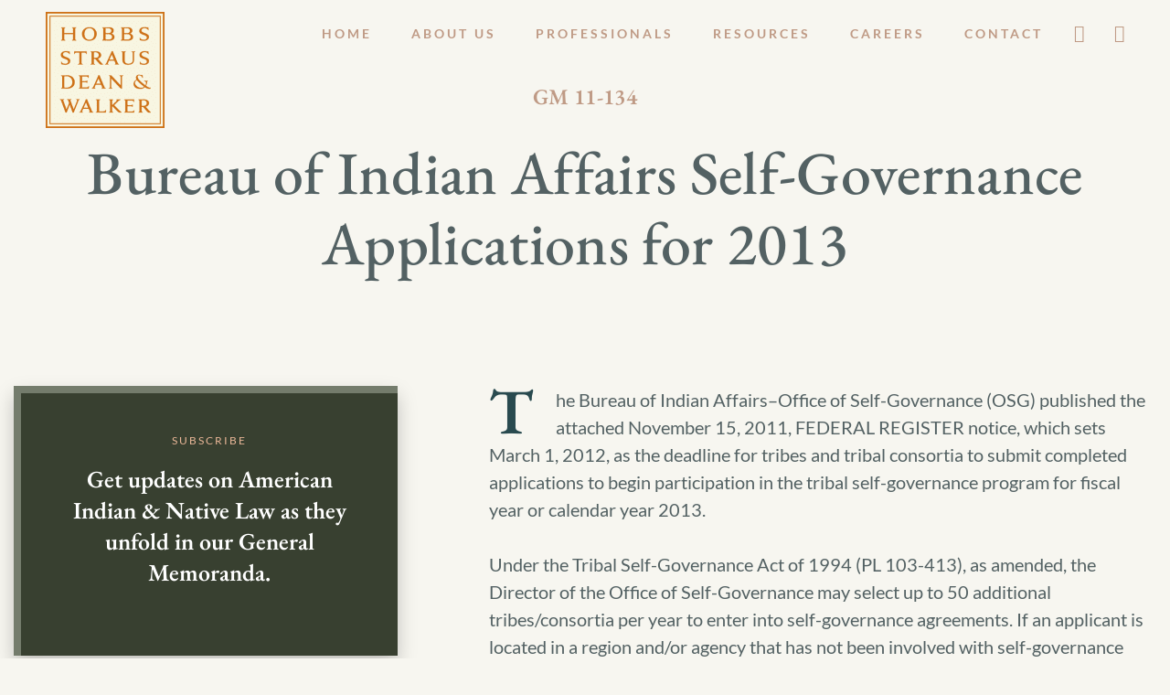

--- FILE ---
content_type: text/html; charset=UTF-8
request_url: https://hobbsstraus.com/general_memo/general-memorandum-11-134/
body_size: 21576
content:
<!-- This page is cached by the Hummingbird Performance plugin v3.17.0 - https://wordpress.org/plugins/hummingbird-performance/. --><!DOCTYPE html>
<html lang="en-US">
<head>
	<meta charset="UTF-8">
	<meta name="viewport" content="initial-scale=1, width=device-width, height=device-height, viewport-fit=cover">
	<meta name="format-detection" content="telephone=no">
			<title>General Memorandum 11-134 | Hobbs, Straus, Dean &amp; Walker, LLP</title><style id="wphb-used-css-general_memo">@charset "UTF-8";img:is([sizes=auto i],[sizes^="auto," i]){contain-intrinsic-size:3000px 1500px}.lazyload,.lazyloading{max-width:100%}.wp-block-button__link{box-sizing:border-box;cursor:pointer;text-align:center;word-break:break-word;align-content:center;height:100%;display:inline-block}:root :where(.wp-block-button .wp-block-button__link.is-style-outline),:root :where(.wp-block-button.is-style-outline > .wp-block-button__link){border:2px solid;padding:.667em 1.333em}:root :where(.wp-block-button .wp-block-button__link.is-style-outline:not(.has-text-color)),:root :where(.wp-block-button.is-style-outline > .wp-block-button__link:not(.has-text-color)){color:currentColor}:root :where(.wp-block-button .wp-block-button__link.is-style-outline:not(.has-background)),:root :where(.wp-block-button.is-style-outline > .wp-block-button__link:not(.has-background)){background-color:initial;background-image:none}.wp-block-columns{box-sizing:border-box;display:flex;flex-wrap:wrap!important;align-items:normal!important}@media (width >= 782px){.wp-block-columns{flex-wrap:nowrap!important}}:root :where(.wp-block-cover h1:not(.has-text-color)),:root :where(.wp-block-cover h2:not(.has-text-color)),:root :where(.wp-block-cover h3:not(.has-text-color)),:root :where(.wp-block-cover h4:not(.has-text-color)),:root :where(.wp-block-cover h5:not(.has-text-color)),:root :where(.wp-block-cover h6:not(.has-text-color)),:root :where(.wp-block-cover p:not(.has-text-color)){color:inherit}.wp-block-image>a,.wp-block-image>figure>a{display:inline-block}.wp-block-image img{box-sizing:border-box;vertical-align:bottom;max-width:100%;height:auto}.wp-block-image[style*=border-radius] img,.wp-block-image[style*=border-radius]>a{border-radius:inherit}.wp-block-image :where(figcaption){margin-top:.5em;margin-bottom:1em}:root :where(.wp-block-image.is-style-rounded img,.wp-block-image .is-style-rounded img){border-radius:9999px}.wp-block-image figure{margin:0}@keyframes turn-off-visibility{0%{opacity:1;visibility:visible}99%{opacity:0;visibility:visible}to{opacity:0;visibility:hidden}}@keyframes lightbox-zoom-out{0%{visibility:visible;transform:translate(-50%,-50%) scale(1)}99%{visibility:visible}to{transform:translate(calc((-100vw + var(--wp--lightbox-scrollbar-width))/ 2 + var(--wp--lightbox-initial-left-position)),calc(-50vh + var(--wp--lightbox-initial-top-position))) scale(var(--wp--lightbox-scale));visibility:hidden}}:root :where(.wp-block-latest-posts.is-grid){padding:0}:root :where(.wp-block-latest-posts.wp-block-latest-posts__list){padding-left:0}ul{box-sizing:border-box}:root :where(.wp-block-list.has-background){padding:1.25em 2.375em}:root :where(p.has-background){padding:1.25em 2.375em}:where(p.has-text-color:not(.has-link-color)) a{color:inherit}:where(.wp-block-post-comments-form) input:not([type=submit]){border:1px solid #949494;font-family:inherit;font-size:1em}:where(.wp-block-post-comments-form) input:where(:not([type=submit]):not([type=checkbox])){padding:calc(.667em + 2px)}.wp-block-pullquote{box-sizing:border-box;overflow-wrap:break-word;text-align:center;margin:0 0 1em;padding:4em 0}.wp-block-pullquote p{color:inherit}.wp-block-pullquote p{margin-top:0}.wp-block-pullquote p:last-child{margin-bottom:0}.wp-block-pullquote footer{position:relative}.wp-block-post-template{box-sizing:border-box;max-width:100%;margin-top:0;margin-bottom:0;padding:0;list-style:none}:root :where(.wp-block-separator.is-style-dots){text-align:center;height:auto;line-height:1}:root :where(.wp-block-separator.is-style-dots):before{color:currentColor;content:"···";letter-spacing:2em;padding-left:2em;font-family:serif;font-size:1.5em}:root :where(.wp-block-site-logo.is-style-rounded){border-radius:9999px}:root :where(.wp-block-social-links .wp-social-link a){padding:.25em}:root :where(.wp-block-social-links.is-style-logos-only .wp-social-link a){padding:0}:root :where(.wp-block-social-links.is-style-pill-shape .wp-social-link a){padding-left:.666667em;padding-right:.666667em}:root :where(.wp-block-tag-cloud.is-style-outline){flex-wrap:wrap;gap:1ch;display:flex}:root :where(.wp-block-tag-cloud.is-style-outline a){border:1px solid;margin-right:0;padding:1ch 2ch;font-size:unset!important;text-decoration:none!important}:root :where(.wp-block-table-of-contents){box-sizing:border-box}:root{}:root .has-midnight-gradient-background{background:linear-gradient(135deg,#020381,#2874fc)}html :where(.has-border-color){border-style:solid}html :where([style*=border-top-color]){border-top-style:solid}html :where([style*=border-right-color]){border-right-style:solid}html :where([style*=border-bottom-color]){border-bottom-style:solid}html :where([style*=border-left-color]){border-left-style:solid}html :where([style*=border-width]){border-style:solid}html :where([style*=border-top-width]){border-top-style:solid}html :where([style*=border-right-width]){border-right-style:solid}html :where([style*=border-bottom-width]){border-bottom-style:solid}html :where([style*=border-left-width]){border-left-style:solid}html :where(img[class*=wp-image-]){max-width:100%;height:auto}html :where(.is-position-sticky){}@media screen and (width <= 600px){html :where(.is-position-sticky){}}/*! This file is auto-generated */.wp-block-button__link{color:#fff;background-color:#32373c;border-radius:9999px;box-shadow:none;text-decoration:none;padding:calc(.667em + 2px) calc(1.333em + 2px);font-size:1.125em}.wp-block-file__button{background:#32373c;color:#fff;text-decoration:none}:root{--wp--preset--color--black:#000000;--wp--preset--color--cyan-bluish-gray:#abb8c3;--wp--preset--color--white:#ffffff;--wp--preset--color--pale-pink:#f78da7;--wp--preset--color--vivid-red:#cf2e2e;--wp--preset--color--luminous-vivid-orange:#ff6900;--wp--preset--color--luminous-vivid-amber:#fcb900;--wp--preset--color--light-green-cyan:#7bdcb5;--wp--preset--color--vivid-green-cyan:#00d084;--wp--preset--color--pale-cyan-blue:#8ed1fc;--wp--preset--color--vivid-cyan-blue:#0693e3;--wp--preset--color--vivid-purple:#9b51e0;--wp--preset--gradient--vivid-cyan-blue-to-vivid-purple:linear-gradient(135deg,rgba(6,147,227,1) 0%,rgb(155,81,224) 100%);--wp--preset--gradient--light-green-cyan-to-vivid-green-cyan:linear-gradient(135deg,rgb(122,220,180) 0%,rgb(0,208,130) 100%);--wp--preset--gradient--luminous-vivid-amber-to-luminous-vivid-orange:linear-gradient(135deg,rgba(252,185,0,1) 0%,rgba(255,105,0,1) 100%);--wp--preset--gradient--luminous-vivid-orange-to-vivid-red:linear-gradient(135deg,rgba(255,105,0,1) 0%,rgb(207,46,46) 100%);--wp--preset--gradient--very-light-gray-to-cyan-bluish-gray:linear-gradient(135deg,rgb(238,238,238) 0%,rgb(169,184,195) 100%);--wp--preset--gradient--cool-to-warm-spectrum:linear-gradient(135deg,rgb(74,234,220) 0%,rgb(151,120,209) 20%,rgb(207,42,186) 40%,rgb(238,44,130) 60%,rgb(251,105,98) 80%,rgb(254,248,76) 100%);--wp--preset--gradient--blush-light-purple:linear-gradient(135deg,rgb(255,206,236) 0%,rgb(152,150,240) 100%);--wp--preset--gradient--blush-bordeaux:linear-gradient(135deg,rgb(254,205,165) 0%,rgb(254,45,45) 50%,rgb(107,0,62) 100%);--wp--preset--gradient--luminous-dusk:linear-gradient(135deg,rgb(255,203,112) 0%,rgb(199,81,192) 50%,rgb(65,88,208) 100%);--wp--preset--gradient--pale-ocean:linear-gradient(135deg,rgb(255,245,203) 0%,rgb(182,227,212) 50%,rgb(51,167,181) 100%);--wp--preset--gradient--electric-grass:linear-gradient(135deg,rgb(202,248,128) 0%,rgb(113,206,126) 100%);--wp--preset--gradient--midnight:linear-gradient(135deg,rgb(2,3,129) 0%,rgb(40,116,252) 100%);--wp--preset--font-size--small:13px;--wp--preset--font-size--medium:20px;--wp--preset--font-size--large:36px;--wp--preset--font-size--x-large:42px}body .is-layout-flex{display:flex}.is-layout-flex{flex-wrap:wrap;align-items:center}.is-layout-flex>:is(*,div){margin:0}body .is-layout-grid{display:grid}.is-layout-grid>:is(*,div){margin:0}.has-black-color{color:var(--wp--preset--color--black)!important}.has-cyan-bluish-gray-color{color:var(--wp--preset--color--cyan-bluish-gray)!important}.has-white-color{color:var(--wp--preset--color--white)!important}.has-pale-pink-color{color:var(--wp--preset--color--pale-pink)!important}.has-vivid-red-color{color:var(--wp--preset--color--vivid-red)!important}.has-luminous-vivid-orange-color{color:var(--wp--preset--color--luminous-vivid-orange)!important}.has-luminous-vivid-amber-color{color:var(--wp--preset--color--luminous-vivid-amber)!important}.has-light-green-cyan-color{color:var(--wp--preset--color--light-green-cyan)!important}.has-vivid-green-cyan-color{color:var(--wp--preset--color--vivid-green-cyan)!important}.has-pale-cyan-blue-color{color:var(--wp--preset--color--pale-cyan-blue)!important}.has-vivid-cyan-blue-color{color:var(--wp--preset--color--vivid-cyan-blue)!important}.has-vivid-purple-color{color:var(--wp--preset--color--vivid-purple)!important}.has-black-background-color{background-color:var(--wp--preset--color--black)!important}.has-cyan-bluish-gray-background-color{background-color:var(--wp--preset--color--cyan-bluish-gray)!important}.has-white-background-color{background-color:var(--wp--preset--color--white)!important}.has-pale-pink-background-color{background-color:var(--wp--preset--color--pale-pink)!important}.has-vivid-red-background-color{background-color:var(--wp--preset--color--vivid-red)!important}.has-luminous-vivid-orange-background-color{background-color:var(--wp--preset--color--luminous-vivid-orange)!important}.has-luminous-vivid-amber-background-color{background-color:var(--wp--preset--color--luminous-vivid-amber)!important}.has-light-green-cyan-background-color{background-color:var(--wp--preset--color--light-green-cyan)!important}.has-vivid-green-cyan-background-color{background-color:var(--wp--preset--color--vivid-green-cyan)!important}.has-pale-cyan-blue-background-color{background-color:var(--wp--preset--color--pale-cyan-blue)!important}.has-vivid-cyan-blue-background-color{background-color:var(--wp--preset--color--vivid-cyan-blue)!important}.has-vivid-purple-background-color{background-color:var(--wp--preset--color--vivid-purple)!important}.has-black-border-color{border-color:var(--wp--preset--color--black)!important}.has-cyan-bluish-gray-border-color{border-color:var(--wp--preset--color--cyan-bluish-gray)!important}.has-white-border-color{border-color:var(--wp--preset--color--white)!important}.has-pale-pink-border-color{border-color:var(--wp--preset--color--pale-pink)!important}.has-vivid-red-border-color{border-color:var(--wp--preset--color--vivid-red)!important}.has-luminous-vivid-orange-border-color{border-color:var(--wp--preset--color--luminous-vivid-orange)!important}.has-luminous-vivid-amber-border-color{border-color:var(--wp--preset--color--luminous-vivid-amber)!important}.has-light-green-cyan-border-color{border-color:var(--wp--preset--color--light-green-cyan)!important}.has-vivid-green-cyan-border-color{border-color:var(--wp--preset--color--vivid-green-cyan)!important}.has-pale-cyan-blue-border-color{border-color:var(--wp--preset--color--pale-cyan-blue)!important}.has-vivid-cyan-blue-border-color{border-color:var(--wp--preset--color--vivid-cyan-blue)!important}.has-vivid-purple-border-color{border-color:var(--wp--preset--color--vivid-purple)!important}.has-vivid-cyan-blue-to-vivid-purple-gradient-background{background:var(--wp--preset--gradient--vivid-cyan-blue-to-vivid-purple)!important}.has-light-green-cyan-to-vivid-green-cyan-gradient-background{background:var(--wp--preset--gradient--light-green-cyan-to-vivid-green-cyan)!important}.has-luminous-vivid-amber-to-luminous-vivid-orange-gradient-background{background:var(--wp--preset--gradient--luminous-vivid-amber-to-luminous-vivid-orange)!important}.has-luminous-vivid-orange-to-vivid-red-gradient-background{background:var(--wp--preset--gradient--luminous-vivid-orange-to-vivid-red)!important}.has-very-light-gray-to-cyan-bluish-gray-gradient-background{background:var(--wp--preset--gradient--very-light-gray-to-cyan-bluish-gray)!important}.has-cool-to-warm-spectrum-gradient-background{background:var(--wp--preset--gradient--cool-to-warm-spectrum)!important}.has-blush-light-purple-gradient-background{background:var(--wp--preset--gradient--blush-light-purple)!important}.has-blush-bordeaux-gradient-background{background:var(--wp--preset--gradient--blush-bordeaux)!important}.has-luminous-dusk-gradient-background{background:var(--wp--preset--gradient--luminous-dusk)!important}.has-pale-ocean-gradient-background{background:var(--wp--preset--gradient--pale-ocean)!important}.has-electric-grass-gradient-background{background:var(--wp--preset--gradient--electric-grass)!important}.has-midnight-gradient-background{background:var(--wp--preset--gradient--midnight)!important}.has-small-font-size{font-size:var(--wp--preset--font-size--small)!important}.has-medium-font-size{font-size:var(--wp--preset--font-size--medium)!important}.has-large-font-size{font-size:var(--wp--preset--font-size--large)!important}.has-x-large-font-size{font-size:var(--wp--preset--font-size--x-large)!important}:root :where(.wp-block-pullquote){font-size:1.5em;line-height:1.6}.wpcf7 .screen-reader-response{position:absolute;overflow:hidden;clip:rect(1px,1px,1px,1px);clip-path:inset(50%);height:1px;width:1px;margin:-1px;padding:0;border:0;word-wrap:normal!important}.wpcf7 .hidden-fields-container{display:none}.wpcf7 form .wpcf7-response-output{margin:2em .5em 1em;padding:.2em 1em;border:2px solid #00a0d2}.wpcf7 form.init .wpcf7-response-output{display:none}.wpcf7-form-control-wrap{position:relative}.wpcf7 input[type=file]{cursor:pointer}.wpcf7 input[type=file]:disabled{cursor:default}.wpcf7 .wpcf7-submit:disabled{cursor:not-allowed}.wpcf7 input[type=email],.wpcf7 input[type=url]{direction:ltr}@font-face{font-display: swap;font-family:'EB Garamond';font-style:italic;font-weight:400;src:url(https://fonts.gstatic.com/s/ebgaramond/v31/SlGFmQSNjdsmc35JDF1K5GRwUjcdlttVFm-rI7e8QL99U60.ttf) format('truetype')}@font-face{font-display: swap;font-family:'EB Garamond';font-style:italic;font-weight:500;src:url(https://fonts.gstatic.com/s/ebgaramond/v31/SlGFmQSNjdsmc35JDF1K5GRwUjcdlttVFm-rI7eOQL99U60.ttf) format('truetype')}@font-face{font-display: swap;font-family:'EB Garamond';font-style:italic;font-weight:600;src:url(https://fonts.gstatic.com/s/ebgaramond/v31/SlGFmQSNjdsmc35JDF1K5GRwUjcdlttVFm-rI7diR799U60.ttf) format('truetype')}@font-face{font-display: swap;font-family:'EB Garamond';font-style:italic;font-weight:700;src:url(https://fonts.gstatic.com/s/ebgaramond/v31/SlGFmQSNjdsmc35JDF1K5GRwUjcdlttVFm-rI7dbR799U60.ttf) format('truetype')}@font-face{font-display: swap;font-family:'EB Garamond';font-style:normal;font-weight:400;src:url(https://fonts.gstatic.com/s/ebgaramond/v31/SlGDmQSNjdsmc35JDF1K5E55YMjF_7DPuGi-6_RkBI96.ttf) format('truetype')}@font-face{font-display: swap;font-family:'EB Garamond';font-style:normal;font-weight:500;src:url(https://fonts.gstatic.com/s/ebgaramond/v31/SlGDmQSNjdsmc35JDF1K5E55YMjF_7DPuGi-2fRkBI96.ttf) format('truetype')}@font-face{font-display: swap;font-family:'EB Garamond';font-style:normal;font-weight:600;src:url(https://fonts.gstatic.com/s/ebgaramond/v31/SlGDmQSNjdsmc35JDF1K5E55YMjF_7DPuGi-NfNkBI96.ttf) format('truetype')}@font-face{font-display: swap;font-family:'EB Garamond';font-style:normal;font-weight:700;src:url(https://fonts.gstatic.com/s/ebgaramond/v31/SlGDmQSNjdsmc35JDF1K5E55YMjF_7DPuGi-DPNkBI96.ttf) format('truetype')}@font-face{font-display: swap;font-family:Lato;font-style:italic;font-weight:300;src:url(https://fonts.gstatic.com/s/lato/v24/S6u_w4BMUTPHjxsI9w2_Gwfo.ttf) format('truetype')}@font-face{font-display: swap;font-family:Lato;font-style:italic;font-weight:400;src:url(https://fonts.gstatic.com/s/lato/v24/S6u8w4BMUTPHjxsAXC-v.ttf) format('truetype')}@font-face{font-display: swap;font-family:Lato;font-style:italic;font-weight:700;src:url(https://fonts.gstatic.com/s/lato/v24/S6u_w4BMUTPHjxsI5wq_Gwfo.ttf) format('truetype')}@font-face{font-display: swap;font-family:Lato;font-style:normal;font-weight:300;src:url(https://fonts.gstatic.com/s/lato/v24/S6u9w4BMUTPHh7USSwiPHA.ttf) format('truetype')}@font-face{font-display: swap;font-family:Lato;font-style:normal;font-weight:400;src:url(https://fonts.gstatic.com/s/lato/v24/S6uyw4BMUTPHjx4wWw.ttf) format('truetype')}@font-face{font-display: swap;font-family:Lato;font-style:normal;font-weight:700;src:url(https://fonts.gstatic.com/s/lato/v24/S6u9w4BMUTPHh6UVSwiPHA.ttf) format('truetype')}@font-face{font-display: swap;font-family:'PT Sans';font-style:italic;font-weight:400;src:url(https://fonts.gstatic.com/s/ptsans/v17/jizYRExUiTo99u79D0e0x8mN.ttf) format('truetype')}@font-face{font-display: swap;font-family:'PT Sans';font-style:italic;font-weight:700;src:url(https://fonts.gstatic.com/s/ptsans/v17/jizdRExUiTo99u79D0e8fOydLxUY.ttf) format('truetype')}@font-face{font-display: swap;font-family:'PT Sans';font-style:normal;font-weight:400;src:url(https://fonts.gstatic.com/s/ptsans/v17/jizaRExUiTo99u79D0KEwA.ttf) format('truetype')}@font-face{font-display: swap;font-family:'PT Sans';font-style:normal;font-weight:700;src:url(https://fonts.gstatic.com/s/ptsans/v17/jizfRExUiTo99u79B_mh0O6tKA.ttf) format('truetype')}/*!
 *  Font Awesome 4.7.0 by @davegandy - http://fontawesome.io - @fontawesome
 *  License - http://fontawesome.io/license (Font: SIL OFL 1.1, CSS: MIT License)
 */.fa{font:14px/1 FontAwesome;font-size:inherit;text-rendering:auto;-webkit-font-smoothing:antialiased;-moz-osx-font-smoothing:grayscale;display:inline-block}.fa-twitter:before{content:""}.fa-facebook:before{content:""}.fa-file-pdf-o:before{content:""}/*!
 * animate.css -http://daneden.me/animate
 * Version - 3.5.1
 * Licensed under the MIT license - http://opensource.org/licenses/MIT
 *
 * Copyright (c) 2016 Daniel Eden
 */.slick-track{position:relative;top:0;left:0;display:block;margin-left:auto;margin-right:auto}.slick-track:after,.slick-track:before{display:table;content:''}.slick-track:after{clear:both}html{-webkit-text-size-adjust:100%;-ms-text-size-adjust:100%;font-family:sans-serif}body{margin:0}article,aside,figure,footer,header,main,menu,nav,section,summary{display:block}[hidden]{display:none}a{background-color:#0000}a:active,a:hover{outline:0}h1{margin:.67em 0;font-size:2em}img{border:0}svg:not(:root){overflow:hidden}figure{margin:1em 40px}input{color:inherit;font:inherit;margin:0}input[type=submit]{-webkit-appearance:button;cursor:pointer}input::-moz-focus-inner{border:0;padding:0}input{line-height:normal}input[type=search]{-webkit-appearance:textfield;box-sizing:content-box}input[type=search]::-webkit-search-cancel-button,input[type=search]::-webkit-search-decoration{-webkit-appearance:none}fieldset{border:1px solid silver;margin:0 2px;padding:.35em .625em .75em}.clearfix:after,.widget:after{content:"";clear:both;display:block}html{box-sizing:border-box;height:100%}*,:after,:before{box-sizing:inherit}*{max-height:1000000px}body{color:#536163;-webkit-font-smoothing:antialiased;-moz-osx-font-smoothing:grayscale;background:#f7f6f0;min-width:320px;height:100%;font:20px/1.5 Lato,Helvetica,sans-serif}img{vertical-align:top;max-width:100%;height:auto}embed,form,h1,h2,h4,p,ul{margin:0 0 1.5em}ul{padding-left:3em}ul ul{margin:0;padding-left:3em}fieldset,form{border-style:none;margin:0;padding:0}input[type=date],input[type=email],input[type=search],input[type=text],input[type=url]{-webkit-appearance:none;box-sizing:border-box;-webkit-border-radius:0;letter-spacing:1px;color:#8b8b8b;background:#fff;border:1px solid #536163;border-radius:2px;outline:0;height:38px;margin:0;padding:10px;font-size:16px;line-height:1.12}input[type=date]::-webkit-input-placeholder,input[type=email]::-webkit-input-placeholder,input[type=search]::-webkit-input-placeholder,input[type=text]::-webkit-input-placeholder,input[type=url]::-webkit-input-placeholder{color:#536163}input[type=date]::-moz-placeholder,input[type=email]::-moz-placeholder,input[type=search]::-moz-placeholder,input[type=text]::-moz-placeholder,input[type=url]::-moz-placeholder{opacity:1;color:#536163}input[type=date]:-moz-placeholder,input[type=email]:-moz-placeholder,input[type=search]:-moz-placeholder,input[type=text]:-moz-placeholder,input[type=url]:-moz-placeholder{color:#536163}input[type=date]:-ms-input-placeholder,input[type=email]:-ms-input-placeholder,input[type=search]:-ms-input-placeholder,input[type=text]:-ms-input-placeholder,input[type=url]:-ms-input-placeholder{color:#536163}input[type=date].placeholder,input[type=email].placeholder,input[type=search].placeholder,input[type=text].placeholder,input[type=url].placeholder{color:#536163}input[type=file],input[type=submit]{-webkit-appearance:none;vertical-align:top;letter-spacing:3px;text-transform:uppercase;text-align:center;-webkit-border-radius:0;color:#fff;background:#d5711c;border:none;border-radius:2px;outline:0;padding:7px 20px;font-family:Lato;font-size:14px;font-weight:700;line-height:1.2;text-decoration:none;-webkit-transition:background .5s,opacity .5s;transition:background .5s,opacity .5s;display:inline-block}input[type=file]:hover,input[type=submit]:hover{color:#fff;background:#d58c4f;text-decoration:none}input[type=file]{color:#536163;background:0 0;padding:0}input[type=file]:hover{background:0 0}.main-block{width:100%;margin-bottom:50px}.main-block .container{align-items:stretch;width:100%;max-width:1280px;display:-webkit-box;display:-ms-flexbox;display:flex}#content{-webkit-box-ordinal-group:3;-ms-flex-order:2;order:2;width:100%}#sidebar{-webkit-box-ordinal-group:2;-ms-flex-order:1;order:1;width:100%;min-width:420px;max-width:420px;margin-right:100px}.widget{margin-bottom:1.5em}.widget ul{padding-left:2em}ul ul{margin:0}ul>li{list-style-type:disc}ul>ul>li{list-style-type:circle}.navigation{vertical-align:middle;width:100%;padding:10px 0 20px;font-family:rajdhanibold;font-size:14px;line-height:16px;position:relative;overflow:hidden}.navigation a{color:inherit}.title{text-transform:uppercase;margin-bottom:1.2em}.title h1{margin:0}.post .title{margin-bottom:10px}.center{text-align:center}.hidden{display:none}.clear{clear:both;line-height:0}.comments{clear:both}#comments{margin:0 0 15px;line-height:1.6em}.breadcrumb{padding-bottom:20px}.wpcf7-response-output{text-align:center}.h1,.h2,.h4,h1,h2,h4{color:inherit;margin:0 0 .5em;font-family:EB Garamond,sans-serif;font-weight:600}.h1,h1{font-size:34px}.h2,h2{font-size:30px}.h4,h4{font-size:24px}.h1 a,.h1 a:hover,.h2 a,.h2 a:hover,.h4 a,.h4 a:hover,h1 a,h1 a:hover,h2 a,h2 a:hover,h4 a,h4 a:hover{color:inherit}p{margin:0 0 30px}a{color:#d5711c;outline:0;text-decoration:none;-webkit-transition:color .5s,opacity .5s;transition:color .5s,opacity .5s}a:hover{color:#6a7e61;text-decoration:none}@font-face{font-display: swap;font-family:icomoon;src:url("https://hobbsstraus.com/wp-content/themes/hobbs-straus-dean-walker/assets/fonts/icomoon.ttf?wjh761") format("truetype"),url("https://hobbsstraus.com/wp-content/themes/hobbs-straus-dean-walker/assets/fonts/icomoon.woff?wjh761") format("woff"),url("https://hobbsstraus.com/wp-content/themes/hobbs-straus-dean-walker/assets/fonts/icomoon.svg?wjh761#icomoon") format("svg");font-weight:400;font-style:normal}[class*=" icon-"],[class^=icon-]{speak:none;font-variant:normal;text-transform:none;-webkit-font-smoothing:antialiased;-moz-osx-font-smoothing:grayscale;font-style:normal;font-weight:400;line-height:1;font-family:icomoon!important}.icon-arrow-r:before{content:""}@font-face{font-display: swap;font-family:EB Garamond;src:url("https://hobbsstraus.com/wp-content/themes/hobbs-straus-dean-walker/assets/fonts/EB%20Garamond%20Bold.eot"),url("https://hobbsstraus.com/wp-content/themes/hobbs-straus-dean-walker/assets/fonts/EB%20Garamond%20Bold.woff2") format("woff2"),url("https://hobbsstraus.com/wp-content/themes/hobbs-straus-dean-walker/assets/fonts/EB%20Garamond%20Bold.woff") format("woff");font-weight:700;font-style:normal;font-stretch:normal;unicode-range:U+20-2223}#wrapper{table-layout:fixed;width:100%;height:100%;margin:0 auto;display:table;overflow:hidden}.w1{width:100%;position:relative;overflow:hidden}.container{max-width:1210px;margin:0 auto;padding:0 15px}.container:after{clear:both;content:"";display:block}#header{z-index:6;background:#f7f6f0;-webkit-transition:all .2s linear;transition:all .2s linear;position:fixed;top:0;left:0;right:0}#header .container{padding-top:27px;padding-bottom:25px;position:relative}#header .slide{text-align:right;padding:0 0 0 150px}#header .slide-holder{justify-content:flex-end;align-items:center;display:-webkit-box;display:-ms-flexbox;display:flex}#header .logo{z-index:2;position:absolute;top:13px;left:15px}.social-networks{align-items:center;margin:-2px 0 0 1px;padding:0;font-size:19px;line-height:1.1;list-style:none;display:-webkit-box;display:-ms-flexbox;display:flex}.social-networks li{margin:0 0 0 33px;list-style:none}.social-networks a{color:#bf9a85;text-decoration:none}.social-networks a:hover{color:#384030}.nav{letter-spacing:3px;text-transform:uppercase;-ms-flex-wrap:wrap;flex-wrap:wrap;margin:0;padding:0;font-size:14px;font-weight:700;line-height:1.12;list-style-type:none;display:-webkit-box;display:-ms-flexbox;display:flex}.nav>li{vertical-align:top;margin:0 0 0 43px;list-style-type:none;display:inline-block;position:relative}.nav>li.active>a:after{right:0}.nav a{color:#bf9a85;text-decoration:none}.nav a:hover{color:#384030}.nav ul{letter-spacing:1px;text-transform:none;text-align:left;background:#bf9a85;margin:0;padding:0;font-size:16px;line-height:1.13;list-style:none}.nav ul>li{list-style:none;position:relative}.nav ul a{color:#fff;padding:12px 15px;display:block}.nav ul a:hover{color:#fff;text-decoration:none}.nav-opener{float:right;text-indent:-9999px;z-index:5;width:28px;height:22px;margin:5px 0 0;display:none;position:relative;overflow:hidden}.nav-opener span,.nav-opener:after,.nav-opener:before{background:#d5711c;height:4px;-webkit-transition:all .2s linear;transition:all .2s linear;position:absolute;top:9px;left:0;right:0}.nav-opener:after,.nav-opener:before{content:"";top:0}.nav-opener:after{top:18px}.nav-opener:hover{opacity:.9}.visual-section{letter-spacing:.34px;color:#eae2de;font-family:PT Sans;font-size:40px;font-weight:400;line-height:1.1}.visual-section.add .text-area{padding:50px 15px 45px}.visual-section .container{z-index:3;max-width:1320px;position:relative}.visual-section .text-area{z-index:3;text-align:center;justify-content:center;align-items:center;width:100%;min-height:560px;padding:45px 15px;display:-webkit-box;display:-ms-flexbox;display:flex;position:relative}.visual-section h1{color:#fff;margin:0 0 32px;font-family:EB Garamond,sans-serif;font-size:77px;font-weight:500;line-height:1.18}.visual-section p{margin:0 0 64px}.slider-block{border:1px solid #2a3924}.slider-block .slide{display:none}.slider-block .slide.active{display:block}.grid{margin:0 -24px;position:relative}.item{text-align:center;margin:0 0 35px}.item .text-holder{padding:50px 10px 33px;position:relative}.item .text-holder.add{border:1px solid #6a7e61;border-top-width:0}.item .list{letter-spacing:1px;color:#6a7e61;text-transform:uppercase;justify-content:center;align-items:center;margin:0;padding:0;font-size:12px;font-weight:400;line-height:1.16;list-style:none;display:-webkit-box;display:-ms-flexbox;display:flex}.item .list li{margin:0 15px;list-style:none;position:relative}.item .list li+li:after{content:"";z-index:2;background-color:#2a3924;border-radius:50%;width:6px;height:6px;position:absolute;top:4px;left:-18px}.list-category{letter-spacing:1px;color:#6a7e61;text-transform:uppercase;justify-content:center;align-items:center;margin:0;padding:0;font-family:Lato;font-size:12px;font-weight:400;line-height:1.16;list-style:none;display:-webkit-box;display:-ms-flexbox;display:flex}.list-category li{margin:0 15px;list-style:none;position:relative}.list-category li+li:after{content:"";z-index:2;background-color:#2a3924;border-radius:50%;width:6px;height:6px;position:absolute;top:4px;left:-18px}.text-section{background:#384030;padding:104px 0 30px}.text-section .container{max-width:1276px}.text-section h2{color:#747c6c;text-align:center;margin:0 0 52px;font-size:42px;line-height:1.04}.text-section h2 a:hover{color:#a9b1a1}.text-section .row{-ms-flex-wrap:wrap;flex-wrap:wrap;margin:0 -10px;display:-webkit-box;display:-ms-flexbox;display:flex}.text-section .col{width:33.33%;padding:0 10px 20px;display:flex}.text-section .col>a{width:100%;display:block}.text-section .icon-arrow-r{vertical-align:middle;color:#fff;margin:0 0 2px 11px;font-size:12px;line-height:1;text-decoration:none;display:inline-block}.text-section .icon-arrow-r:hover{color:#d5711c}.text-section .item .list a{color:#fff;opacity:.7}.text-section .item .list a:hover{color:#d5711c;opacity:1}.text-section .item .list .date{color:#fff;opacity:.75}.text-section .item .list li+li:after{background-color:#bf9a85}.text-section .item .icon-arrow-r{color:#2a3924}.subscribe-section{background:url("https://hobbsstraus.com/wp-content/themes/hobbs-straus-dean-walker/assets/images/bg-decor.png");padding:110px 0}.subscribe-block{padding:0 0 164px}.subscribe-block .container{justify-content:space-between;align-items:center;width:100%;max-width:1208px;display:-webkit-box;display:-ms-flexbox;display:flex}.subscribe-block .img-box{width:77%;position:relative}.subscribe-block .img-box img{width:100%}.subscribe-block .img-box .holder{z-index:2;text-align:center;justify-content:center;align-items:center;padding:20px;display:-webkit-box;display:-ms-flexbox;display:flex;position:absolute;inset:0}.subscribe-block .img-box h2{color:#fff;margin:0;font-size:45px;font-weight:600;line-height:1.04}.form-holder{width:420px;margin:63px 0 -63px -141px}.form-block{text-align:center;background:#384030;border-top:8px solid #747c6c;border-left:8px solid #747c6c;padding:45px 43px 35px;position:relative;box-shadow:0 10px 20px #00000036}.form-block:after{content:"";z-index:1;background:#384030;position:absolute;inset:0 -8px -8px 0}.form-block form{width:100%}.form-block .sub-title{text-transform:uppercase;color:#ecb899;letter-spacing:2px;z-index:2;margin:0 0 19px;font-size:12px;font-weight:400;line-height:1.16;display:block;position:relative}.form-block h2{color:#fff;z-index:2;margin:0 0 35px;font-size:26px;font-weight:600;line-height:1.32;position:relative}.form-block .wpcf7{z-index:2;position:relative}.form-block input[type=email],.form-block input[type=text]{letter-spacing:1.2px;color:#fff;background:#454e3d;border:none;width:100%;height:60px;padding:22px 110px 22px 20px;font-size:14px;font-weight:400;line-height:16px;display:block;box-shadow:0 7px 30px #0000004f}.form-block input[type=email]::-webkit-input-placeholder,.form-block input[type=text]::-webkit-input-placeholder{color:#fff}.form-block input[type=email]::-moz-placeholder,.form-block input[type=text]::-moz-placeholder{opacity:1;color:#fff}.form-block input[type=email]:-moz-placeholder,.form-block input[type=text]:-moz-placeholder{color:#fff}.form-block input[type=email]:-ms-input-placeholder,.form-block input[type=text]:-ms-input-placeholder{color:#fff}.form-block input[type=email].placeholder,.form-block input[type=text].placeholder{color:#fff}.form-block input[type=submit]{z-index:1;letter-spacing:1px;text-transform:uppercase;border-radius:0 2px 2px 0;width:97px;height:60px;padding:20px 5px;font-size:12px;font-weight:700;line-height:14px;position:absolute;top:0;right:0}.link-boxes .container{max-width:1358px}.link-boxes .row{margin:0 -27px;display:-webkit-box;display:-ms-flexbox;display:flex}.link-boxes .col{width:33.33%;padding:0 27px}.link-boxes .link{text-align:center;margin:8px 0 0 8px;display:block;position:relative}.link-boxes .link:before{content:"";z-index:-1;background:#747c6c;position:absolute;inset:-8px 8px 8px -8px}.link-boxes .link img{width:100%}.link-boxes .link .holder{z-index:3;-webkit-box-orient:vertical;-webkit-box-direction:normal;-ms-flex-direction:column;flex-direction:column;justify-content:center;align-items:center;padding:48px 25px 30px;display:-webkit-box;display:-ms-flexbox;display:flex;position:absolute;inset:0}.link-boxes .link .hover-area{opacity:0;visibility:hidden;z-index:2;opacity:.37;background-color:#f5ddcfbf;-webkit-transition:visibility .25s linear,opacity .25s linear;transition:visibility .25s linear,opacity .25s linear;position:absolute;inset:0}.link-boxes .link .title-block{color:#fff;font-family:EB Garamond,sans-serif;font-size:42px;font-weight:600;line-height:1.04;display:block}.link-boxes .link .icon-arrow-r{margin:17px 0 0;font-size:11px;display:block}.main{width:100%;padding:80px 0 25px}#sidebar .form-holder{width:100%;margin:0}.entry h1,.entry h2,.entry h4{color:#294a4f}#footer{width:100%;height:1%;display:table-footer-group;position:relative;overflow:hidden}.footer-holder{background:#bf9a85;padding:50px 0 25px}.footer-holder .row{justify-content:space-between;display:-webkit-box;display:-ms-flexbox;display:flex}.footer-logo{width:20%;margin:0 25px 0 0}.footer-holder .holder{flex-direction:column;width:80%;display:-webkit-box;display:-ms-flexbox;display:flex}.footer-holder .list-holder{justify-content:space-between;align-items:center;margin:0 0 35px;display:-webkit-box;display:-ms-flexbox;display:flex}.footer-holder .text-holder{color:#fff;text-align:center;font-size:14px}.footer-holder .text-holder p{margin:0 0 20px}.footer-holder .footer-nav{text-transform:uppercase;letter-spacing:3px;margin:0;padding:0;font-size:14px;font-weight:700;line-height:1.14;list-style:none;display:-webkit-box;display:-ms-flexbox;display:flex}.footer-holder .footer-nav li{margin:0 0 0 30px;list-style:none}.footer-holder .footer-nav li:first-child{margin-left:0}.footer-holder .footer-nav a{color:#fff;text-decoration:none}.footer-holder .footer-nav a:hover{color:#384030}.footer-holder .social-networks{margin:-2px 0 0}.footer-holder .social-networks li{margin:0 0 0 30px}.footer-holder .social-networks a{color:#fff}.footer-holder .social-networks a:hover{color:#384030}@media (width <= 1259px){#sidebar{min-width:360px;max-width:360px;margin-right:50px}}@media (width <= 1209px){.nav{letter-spacing:2px}.nav>li{margin:0 0 0 26px}.visual-section h1{font-size:66px}.subscribe-section{padding:70px 0}.subscribe-block .img-box h2{font-size:34px}.form-holder{width:364px}.form-block{padding:25px 25px 35px}.form-block .sub-title{margin:0 0 12px}.form-block h2{margin:0 0 25px;font-size:24px;line-height:1.25}.form-block input[type=email],.form-block input[type=text]{height:52px;padding:18px 110px 18px 20px}.form-block input[type=submit]{height:52px}.link-boxes .row{margin:0 -20px}.link-boxes .col{padding:0 20px}.link-boxes .link .title-block{font-size:36px}.footer-holder .footer-nav{letter-spacing:2px}.footer-holder .footer-nav li{margin:0 0 0 15px}}@media (width <= 1023px){body{font-size:16px;line-height:1.5}.main-block .container{display:block}#content{margin-bottom:50px}#sidebar{min-width:100%;max-width:100%;margin:0}p{margin:0 0 20px}#header .container{padding-top:20px;padding-bottom:20px}#header .slide{text-align:left;z-index:2;background:#f7f6f0;padding:140px 0 30px;-webkit-transition:all .2s linear;transition:all .2s linear;display:none;position:fixed;inset:0;box-shadow:0 5px 5px #0003}#header .slide-holder{height:100%;display:block;overflow:auto}#header .logo{max-width:100px;top:0;left:0}.header-holder{z-index:6;position:relative}.header-holder:after{clear:both;content:"";display:block}.social-networks{justify-content:center;margin:12px 0 0;font-size:24px}.social-networks li{margin:0 12px}.nav{text-align:center;font-size:16px;display:block}.nav>li{margin:0;padding:12px 15px;display:block}.nav ul{text-align:center;background:0 0}.nav ul>li{padding:10px 15px;display:block}.nav ul a{vertical-align:middle;color:#bf9a85;padding:0;display:inline-block}.nav ul a:hover{color:#384030}.nav-opener{display:block}.visual-section{font-size:22px}.visual-section .text-area{min-height:460px}.visual-section h1{margin:0 0 30px;font-size:44px}.visual-section p{margin:0 0 35px}.grid{margin:0 -10px}.item .list{font-size:10px}.item .list li{margin:0 8px}.item .list li+li:after{width:5px;height:5px;top:3px;left:-10px}.list-category{font-size:10px}.list-category li{margin:0 8px}.list-category li+li:after{width:5px;height:5px;top:3px;left:-10px}.text-section{padding:70px 0 10px}.text-section h2{margin:0 0 35px;font-size:34px}.text-section .icon-arrow-r{margin:0 0 4px 2px;font-size:9px}.subscribe-section{padding:60px 0 65px}.subscribe-block{padding:0 0 140px}.subscribe-block .img-box{width:70%}.subscribe-block .img-box h2{font-size:25px}.form-holder{width:290px;margin:80px 0 -80px -69px}.form-block{padding:30px 25px}.form-block h2{margin:0 0 20px;font-size:18px}.form-block input[type=email],.form-block input[type=text]{height:44px;padding:14px 97px 14px 15px}.form-block input[type=submit]{height:44px;padding:10px 5px}.link-boxes .row{margin:0 -5px}.link-boxes .col{padding:0 5px}.link-boxes .link .title-block{font-size:28px}.link-boxes .link .icon-arrow-r{margin:5px 0 0}.footer-holder{padding:45px 0 10px}.footer-holder .row{-webkit-box-orient:vertical;-webkit-box-direction:normal;-ms-flex-direction:column;flex-direction:column;justify-content:center;align-items:center}.footer-holder .footer-logo{width:100%;max-width:90px;margin:0 0 20px}.footer-holder .holder{-webkit-box-orient:vertical;-webkit-box-direction:normal;-ms-flex-direction:column;flex-direction:column;width:100%}.footer-holder .list-holder{flex-direction:column;margin:0 0 20px}.footer-holder .text-holder{max-width:650px;margin:0 auto}.footer-holder .footer-nav{-webkit-box-orient:vertical;-webkit-box-direction:normal;-ms-flex-direction:column;flex-direction:column;justify-content:center;align-items:center}.footer-holder .footer-nav li{margin:0 0 15px}.footer-holder .social-networks{margin:10px 0 0}.footer-holder .social-networks li{margin:0 12px}}@media screen and (width <= 782px){html[lang]{margin-top:0!important}}@media (width <= 767px){input[type=file]{width:100%}p{margin:0 0 15px}.visual-section{font-size:18px}.visual-section .text-area{min-height:400px}.visual-section h1{margin:0 0 20px;font-size:40px}.visual-section p{margin:0 0 25px}.subscribe-section{padding:55px 0 30px}.subscribe-block{padding:0 0 60px}.subscribe-block .container{display:block}.subscribe-block .img-box{width:100%}.form-holder{width:400px;margin:55px auto 0}.link-boxes .link .title-block{font-size:24px}}@media (width <= 666px){.visual-section h1{font-size:36px}.text-section{padding:45px 0}.text-section h2{font-size:30px}.text-section .row{margin:0 -7px}.text-section .col{width:50%;padding:0 7px 15px}.form-holder{width:100%}.link-boxes .row{margin:0;display:block}.link-boxes .col{width:100%;margin:0 auto 35px;padding:0}.form-holder{margin:35px auto 0}}@media (width <= 480px){.navigation{letter-spacing:0;font-size:12px}.visual-section h1{font-size:30px}.text-section .row{display:block}.text-section .col{width:100%}}.form-block .wpcf7-response-output{font-family:EB Garamond,sans-serif;font-weight:600;color:#fff!important;border:none!important;margin-top:0!important;padding-top:0!important}.visual-section{background-color:#f7f6f0}.list-category li+li:after{top:50%;margin-top:-3px}.sub-menu{display:none}.entry.entry-add>p:first-of-type::first-letter{color:#294a4f;float:left;font-family:"EB Garamond",sans-serif;font-size:70px;line-height:.8;font-weight:600;margin:0 25px 0 0;text-transform:uppercase}.visual-section.without-img h1{color:#536163}div.wpcf7-response-output{margin:1em 0 0;padding:.2em .5em}.visual-section.without-img.add+.main{padding-top:2em}.visual-section.without-img.add .text-area{min-height:300px}a h2:hover{color:#6a7e61}@media (max-width:1023px){.visual-section.without-img.add .text-area{min-height:260px}}@media (max-width:767px){.visual-section.without-img.add .text-area{min-height:200px}}@media (max-width:666px){.entry input[type=date],.entry input[type=email],.entry input[type=search],.entry input[type=text],.entry input[type=url]{max-width:100%}}.visual-section h1{margin:32px 0!important}footer .text-holder a,footer .text-holder a:hover{color:#fff;text-decoration:underline}footer .text-holder{padding:0 10px}.single-general_memo .visual-section h4{margin-top:30px;color:#bf9a85}.gm-marker{text-align:center;color:#bf9a85}.gm-downloads .fa{margin-right:8px}.gm-downloads a,.gm-downloads a:hover{font-size:85%;color:#bf9a85;text-decoration:underline}.gm-downloads a{word-break:break-all}.subscribe-block,.subscribe-section{background-color:#f7f6f0}.page-template-full-width .text-section{margin:70px -15px 100px;padding:50px 0 20px}.page-template-full-width .text-section .container{max-width:100%}.page-template-full-width .text-section .row{width:100%}@media (min-width:1200px){.single-general_memo .visual-section h1{font-size:66px}}@media (min-width:1300px){.page-template-full-width .text-section{margin:0 -10000px}.page-template-full-width .text-section .container{max-width:1276px}}@media (max-width:767px){.page-template-full-width .text-section{margin-top:35px;margin-bottom:35px}}@media print{body{padding-top:0!important}#header{position:relative}}.no-js img.lazyload{display:none}figure.wp-block-image img.lazyloading{min-width:150px}.lazyload,.lazyloading{--smush-placeholder-width:100px;--smush-placeholder-aspect-ratio:1/1;width:var(--smush-image-width,var(--smush-placeholder-width))!important;aspect-ratio:var(--smush-image-aspect-ratio,var(--smush-placeholder-aspect-ratio))!important}.lazyload,.lazyloading{opacity:0}.lazyloaded{opacity:1;transition:opacity .4s;transition-delay:0s}.recentcomments a{display:inline!important;padding:0!important;margin:0!important}.slider-block .slick-track{display:-webkit-box;display:-ms-flexbox;display:flex;-webkit-box-align:center;-ms-flex-align:center;align-items:center}.page-template-full-width .text-section{margin:100px -15px 110px}.footer-logo{margin-top:-30px}.footer-holder .text-holder{text-align:justify}@media (min-width:1300px){.page-template-full-width .text-section{margin:100px -10000px 110px}}</style>
<meta name='robots' content='max-image-preview:large' />
	<style>img:is([sizes="auto" i], [sizes^="auto," i]) { contain-intrinsic-size: 3000px 1500px }</style>
	<link rel='dns-prefetch' href='//fonts.googleapis.com' />
<link rel='dns-prefetch' href='//fonts.gstatic.com' />
<link rel='dns-prefetch' href='//ajax.googleapis.com' />
<link rel='dns-prefetch' href='//apis.google.com' />
<link rel='dns-prefetch' href='//google-analytics.com' />
<link rel='dns-prefetch' href='//www.google-analytics.com' />
<link rel='dns-prefetch' href='//ssl.google-analytics.com' />
<link rel='dns-prefetch' href='//youtube.com' />
<link rel='dns-prefetch' href='//s.gravatar.com' />
<link rel='dns-prefetch' href='//hb.wpmucdn.com' />
<link href='//hb.wpmucdn.com' rel='preconnect' />
<link href='http://fonts.googleapis.com' rel='preconnect' />
<link href='//fonts.gstatic.com' crossorigin='' rel='preconnect' />
<link rel="alternate" type="application/rss+xml" title="Hobbs, Straus, Dean &amp; Walker, LLP &raquo; Feed" href="https://hobbsstraus.com/feed/" />
<link rel="alternate" type="application/rss+xml" title="Hobbs, Straus, Dean &amp; Walker, LLP &raquo; Comments Feed" href="https://hobbsstraus.com/comments/feed/" />
		<style>
			.lazyload,
			.lazyloading {
				max-width: 100%;
			}
		</style>
		<link rel='stylesheet' id='wp-block-library-css' data-wphbdelayedstyle="https://hb.wpmucdn.com/hobbsstraus.com/6f10002b-35b8-45e8-a6c6-103b0a7f3337.css" type='text/css' media='all' />
<style id='classic-theme-styles-inline-css' type='text/css'>
/*! This file is auto-generated */
.wp-block-button__link{color:#fff;background-color:#32373c;border-radius:9999px;box-shadow:none;text-decoration:none;padding:calc(.667em + 2px) calc(1.333em + 2px);font-size:1.125em}.wp-block-file__button{background:#32373c;color:#fff;text-decoration:none}
</style>
<style id='global-styles-inline-css' type='text/css'>
:root{--wp--preset--aspect-ratio--square: 1;--wp--preset--aspect-ratio--4-3: 4/3;--wp--preset--aspect-ratio--3-4: 3/4;--wp--preset--aspect-ratio--3-2: 3/2;--wp--preset--aspect-ratio--2-3: 2/3;--wp--preset--aspect-ratio--16-9: 16/9;--wp--preset--aspect-ratio--9-16: 9/16;--wp--preset--color--black: #000000;--wp--preset--color--cyan-bluish-gray: #abb8c3;--wp--preset--color--white: #ffffff;--wp--preset--color--pale-pink: #f78da7;--wp--preset--color--vivid-red: #cf2e2e;--wp--preset--color--luminous-vivid-orange: #ff6900;--wp--preset--color--luminous-vivid-amber: #fcb900;--wp--preset--color--light-green-cyan: #7bdcb5;--wp--preset--color--vivid-green-cyan: #00d084;--wp--preset--color--pale-cyan-blue: #8ed1fc;--wp--preset--color--vivid-cyan-blue: #0693e3;--wp--preset--color--vivid-purple: #9b51e0;--wp--preset--gradient--vivid-cyan-blue-to-vivid-purple: linear-gradient(135deg,rgba(6,147,227,1) 0%,rgb(155,81,224) 100%);--wp--preset--gradient--light-green-cyan-to-vivid-green-cyan: linear-gradient(135deg,rgb(122,220,180) 0%,rgb(0,208,130) 100%);--wp--preset--gradient--luminous-vivid-amber-to-luminous-vivid-orange: linear-gradient(135deg,rgba(252,185,0,1) 0%,rgba(255,105,0,1) 100%);--wp--preset--gradient--luminous-vivid-orange-to-vivid-red: linear-gradient(135deg,rgba(255,105,0,1) 0%,rgb(207,46,46) 100%);--wp--preset--gradient--very-light-gray-to-cyan-bluish-gray: linear-gradient(135deg,rgb(238,238,238) 0%,rgb(169,184,195) 100%);--wp--preset--gradient--cool-to-warm-spectrum: linear-gradient(135deg,rgb(74,234,220) 0%,rgb(151,120,209) 20%,rgb(207,42,186) 40%,rgb(238,44,130) 60%,rgb(251,105,98) 80%,rgb(254,248,76) 100%);--wp--preset--gradient--blush-light-purple: linear-gradient(135deg,rgb(255,206,236) 0%,rgb(152,150,240) 100%);--wp--preset--gradient--blush-bordeaux: linear-gradient(135deg,rgb(254,205,165) 0%,rgb(254,45,45) 50%,rgb(107,0,62) 100%);--wp--preset--gradient--luminous-dusk: linear-gradient(135deg,rgb(255,203,112) 0%,rgb(199,81,192) 50%,rgb(65,88,208) 100%);--wp--preset--gradient--pale-ocean: linear-gradient(135deg,rgb(255,245,203) 0%,rgb(182,227,212) 50%,rgb(51,167,181) 100%);--wp--preset--gradient--electric-grass: linear-gradient(135deg,rgb(202,248,128) 0%,rgb(113,206,126) 100%);--wp--preset--gradient--midnight: linear-gradient(135deg,rgb(2,3,129) 0%,rgb(40,116,252) 100%);--wp--preset--font-size--small: 13px;--wp--preset--font-size--medium: 20px;--wp--preset--font-size--large: 36px;--wp--preset--font-size--x-large: 42px;--wp--preset--spacing--20: 0.44rem;--wp--preset--spacing--30: 0.67rem;--wp--preset--spacing--40: 1rem;--wp--preset--spacing--50: 1.5rem;--wp--preset--spacing--60: 2.25rem;--wp--preset--spacing--70: 3.38rem;--wp--preset--spacing--80: 5.06rem;--wp--preset--shadow--natural: 6px 6px 9px rgba(0, 0, 0, 0.2);--wp--preset--shadow--deep: 12px 12px 50px rgba(0, 0, 0, 0.4);--wp--preset--shadow--sharp: 6px 6px 0px rgba(0, 0, 0, 0.2);--wp--preset--shadow--outlined: 6px 6px 0px -3px rgba(255, 255, 255, 1), 6px 6px rgba(0, 0, 0, 1);--wp--preset--shadow--crisp: 6px 6px 0px rgba(0, 0, 0, 1);}:where(.is-layout-flex){gap: 0.5em;}:where(.is-layout-grid){gap: 0.5em;}body .is-layout-flex{display: flex;}.is-layout-flex{flex-wrap: wrap;align-items: center;}.is-layout-flex > :is(*, div){margin: 0;}body .is-layout-grid{display: grid;}.is-layout-grid > :is(*, div){margin: 0;}:where(.wp-block-columns.is-layout-flex){gap: 2em;}:where(.wp-block-columns.is-layout-grid){gap: 2em;}:where(.wp-block-post-template.is-layout-flex){gap: 1.25em;}:where(.wp-block-post-template.is-layout-grid){gap: 1.25em;}.has-black-color{color: var(--wp--preset--color--black) !important;}.has-cyan-bluish-gray-color{color: var(--wp--preset--color--cyan-bluish-gray) !important;}.has-white-color{color: var(--wp--preset--color--white) !important;}.has-pale-pink-color{color: var(--wp--preset--color--pale-pink) !important;}.has-vivid-red-color{color: var(--wp--preset--color--vivid-red) !important;}.has-luminous-vivid-orange-color{color: var(--wp--preset--color--luminous-vivid-orange) !important;}.has-luminous-vivid-amber-color{color: var(--wp--preset--color--luminous-vivid-amber) !important;}.has-light-green-cyan-color{color: var(--wp--preset--color--light-green-cyan) !important;}.has-vivid-green-cyan-color{color: var(--wp--preset--color--vivid-green-cyan) !important;}.has-pale-cyan-blue-color{color: var(--wp--preset--color--pale-cyan-blue) !important;}.has-vivid-cyan-blue-color{color: var(--wp--preset--color--vivid-cyan-blue) !important;}.has-vivid-purple-color{color: var(--wp--preset--color--vivid-purple) !important;}.has-black-background-color{background-color: var(--wp--preset--color--black) !important;}.has-cyan-bluish-gray-background-color{background-color: var(--wp--preset--color--cyan-bluish-gray) !important;}.has-white-background-color{background-color: var(--wp--preset--color--white) !important;}.has-pale-pink-background-color{background-color: var(--wp--preset--color--pale-pink) !important;}.has-vivid-red-background-color{background-color: var(--wp--preset--color--vivid-red) !important;}.has-luminous-vivid-orange-background-color{background-color: var(--wp--preset--color--luminous-vivid-orange) !important;}.has-luminous-vivid-amber-background-color{background-color: var(--wp--preset--color--luminous-vivid-amber) !important;}.has-light-green-cyan-background-color{background-color: var(--wp--preset--color--light-green-cyan) !important;}.has-vivid-green-cyan-background-color{background-color: var(--wp--preset--color--vivid-green-cyan) !important;}.has-pale-cyan-blue-background-color{background-color: var(--wp--preset--color--pale-cyan-blue) !important;}.has-vivid-cyan-blue-background-color{background-color: var(--wp--preset--color--vivid-cyan-blue) !important;}.has-vivid-purple-background-color{background-color: var(--wp--preset--color--vivid-purple) !important;}.has-black-border-color{border-color: var(--wp--preset--color--black) !important;}.has-cyan-bluish-gray-border-color{border-color: var(--wp--preset--color--cyan-bluish-gray) !important;}.has-white-border-color{border-color: var(--wp--preset--color--white) !important;}.has-pale-pink-border-color{border-color: var(--wp--preset--color--pale-pink) !important;}.has-vivid-red-border-color{border-color: var(--wp--preset--color--vivid-red) !important;}.has-luminous-vivid-orange-border-color{border-color: var(--wp--preset--color--luminous-vivid-orange) !important;}.has-luminous-vivid-amber-border-color{border-color: var(--wp--preset--color--luminous-vivid-amber) !important;}.has-light-green-cyan-border-color{border-color: var(--wp--preset--color--light-green-cyan) !important;}.has-vivid-green-cyan-border-color{border-color: var(--wp--preset--color--vivid-green-cyan) !important;}.has-pale-cyan-blue-border-color{border-color: var(--wp--preset--color--pale-cyan-blue) !important;}.has-vivid-cyan-blue-border-color{border-color: var(--wp--preset--color--vivid-cyan-blue) !important;}.has-vivid-purple-border-color{border-color: var(--wp--preset--color--vivid-purple) !important;}.has-vivid-cyan-blue-to-vivid-purple-gradient-background{background: var(--wp--preset--gradient--vivid-cyan-blue-to-vivid-purple) !important;}.has-light-green-cyan-to-vivid-green-cyan-gradient-background{background: var(--wp--preset--gradient--light-green-cyan-to-vivid-green-cyan) !important;}.has-luminous-vivid-amber-to-luminous-vivid-orange-gradient-background{background: var(--wp--preset--gradient--luminous-vivid-amber-to-luminous-vivid-orange) !important;}.has-luminous-vivid-orange-to-vivid-red-gradient-background{background: var(--wp--preset--gradient--luminous-vivid-orange-to-vivid-red) !important;}.has-very-light-gray-to-cyan-bluish-gray-gradient-background{background: var(--wp--preset--gradient--very-light-gray-to-cyan-bluish-gray) !important;}.has-cool-to-warm-spectrum-gradient-background{background: var(--wp--preset--gradient--cool-to-warm-spectrum) !important;}.has-blush-light-purple-gradient-background{background: var(--wp--preset--gradient--blush-light-purple) !important;}.has-blush-bordeaux-gradient-background{background: var(--wp--preset--gradient--blush-bordeaux) !important;}.has-luminous-dusk-gradient-background{background: var(--wp--preset--gradient--luminous-dusk) !important;}.has-pale-ocean-gradient-background{background: var(--wp--preset--gradient--pale-ocean) !important;}.has-electric-grass-gradient-background{background: var(--wp--preset--gradient--electric-grass) !important;}.has-midnight-gradient-background{background: var(--wp--preset--gradient--midnight) !important;}.has-small-font-size{font-size: var(--wp--preset--font-size--small) !important;}.has-medium-font-size{font-size: var(--wp--preset--font-size--medium) !important;}.has-large-font-size{font-size: var(--wp--preset--font-size--large) !important;}.has-x-large-font-size{font-size: var(--wp--preset--font-size--x-large) !important;}
:where(.wp-block-post-template.is-layout-flex){gap: 1.25em;}:where(.wp-block-post-template.is-layout-grid){gap: 1.25em;}
:where(.wp-block-columns.is-layout-flex){gap: 2em;}:where(.wp-block-columns.is-layout-grid){gap: 2em;}
:root :where(.wp-block-pullquote){font-size: 1.5em;line-height: 1.6;}
</style>
<link rel='stylesheet' id='contact-form-7-css' data-wphbdelayedstyle="https://hb.wpmucdn.com/hobbsstraus.com/05cd6a39-ee56-4103-b6e2-56b81311b021.css" type='text/css' media='all' />
<link rel='stylesheet' id='perfect_columns-css' data-wphbdelayedstyle="https://hb.wpmucdn.com/hobbsstraus.com/a012d83c-801b-4d6a-be86-9e005072ba9a.css" type='text/css' media='all' />
<link rel='stylesheet' id='am_external_css_0-css' data-wphbdelayedstyle="https://fonts.googleapis.com/css?family=EB+Garamond%3A400%2C400i%2C500%2C500i%2C600%2C600i%2C700%2C700i%7CLato%3A300%2C300i%2C400%2C400i%2C700%2C700i%7CPT+Sans%3A400%2C400i%2C700%2C700i&#038;ver=6.8.3" type='text/css' media='all' />
<link rel='stylesheet' id='am_assets-css-font-awesome-min-css-css' data-wphbdelayedstyle="https://hb.wpmucdn.com/hobbsstraus.com/f9154bd8-64ba-4954-96dd-26ba9cff6699.css" type='text/css' media='all' />
<link rel='stylesheet' id='am_assets-css-animate-css-css' data-wphbdelayedstyle="https://hb.wpmucdn.com/hobbsstraus.com/a12a5aed-eee1-4820-82f4-c00573626251.css" type='text/css' media='all' />
<link rel='stylesheet' id='am_assets-css-slick-css-css' data-wphbdelayedstyle="https://hb.wpmucdn.com/hobbsstraus.com/13b705e4-5f5a-4acd-aa51-bad20408d29d.css" type='text/css' media='all' />
<link rel='stylesheet' id='am_assets-css-jcf-css-css' data-wphbdelayedstyle="https://hb.wpmucdn.com/hobbsstraus.com/5ffd6354-35ac-4420-91b4-c68c4efef36e.css" type='text/css' media='all' />
<link rel='stylesheet' id='am_style-css-css' data-wphbdelayedstyle="https://hb.wpmucdn.com/hobbsstraus.com/42eae73d-d347-444a-91f3-4706e9cf9c6d.css" type='text/css' media='all' />
<link rel='stylesheet' id='am_assets-css-style-wp-css-css' data-wphbdelayedstyle="https://hb.wpmucdn.com/hobbsstraus.com/091e80c2-82bb-4469-bb0b-3741020b7cb5.css" type='text/css' media='all' />
<script type="wphb-delay-type" data-wphb-type="text/javascript" src="https://hb.wpmucdn.com/hobbsstraus.com/b1ce72f5-a64e-4d1d-9b27-99190f281c65.js" id="wr2x-picturefill-js-js"></script>
<script type="text/javascript" id="jquery-core-js-extra">
/* <![CDATA[ */
var myajax = {"url":"https:\/\/hobbsstraus.com\/wp-admin\/admin-ajax.php"};
/* ]]> */
</script>
<script type="wphb-delay-type" data-wphb-type="text/javascript" src="https://hb.wpmucdn.com/hobbsstraus.com/fe7b9328-abe4-4441-b8a0-88c586c97a7f.js" id="jquery-core-js"></script>
<script type="wphb-delay-type" data-wphb-type="text/javascript" src="https://hb.wpmucdn.com/hobbsstraus.com/6d161ad3-cf52-446a-bb1f-c65e9f0e8f8d.js" id="jquery-migrate-js"></script>
<link rel="https://api.w.org/" href="https://hobbsstraus.com/wp-json/" /><link rel="EditURI" type="application/rsd+xml" title="RSD" href="https://hobbsstraus.com/xmlrpc.php?rsd" />
<meta name="generator" content="WordPress 6.8.3" />
<link rel='shortlink' href='https://hobbsstraus.com/?p=5601' />
<link rel="alternate" title="oEmbed (JSON)" type="application/json+oembed" href="https://hobbsstraus.com/wp-json/oembed/1.0/embed?url=https%3A%2F%2Fhobbsstraus.com%2Fgeneral_memo%2Fgeneral-memorandum-11-134%2F" />
<link rel="alternate" title="oEmbed (XML)" type="text/xml+oembed" href="https://hobbsstraus.com/wp-json/oembed/1.0/embed?url=https%3A%2F%2Fhobbsstraus.com%2Fgeneral_memo%2Fgeneral-memorandum-11-134%2F&#038;format=xml" />
		<script type="wphb-delay-type">
			document.documentElement.className = document.documentElement.className.replace('no-js', 'js');
		</script>
				<style>
			.no-js img.lazyload {
				display: none;
			}

			figure.wp-block-image img.lazyloading {
				min-width: 150px;
			}

			.lazyload,
			.lazyloading {
				--smush-placeholder-width: 100px;
				--smush-placeholder-aspect-ratio: 1/1;
				width: var(--smush-image-width, var(--smush-placeholder-width)) !important;
				aspect-ratio: var(--smush-image-aspect-ratio, var(--smush-placeholder-aspect-ratio)) !important;
			}

						.lazyload, .lazyloading {
				opacity: 0;
			}

			.lazyloaded {
				opacity: 1;
				transition: opacity 400ms;
				transition-delay: 0ms;
			}

					</style>
		<style type="text/css">.recentcomments a{display:inline !important;padding:0 !important;margin:0 !important;}</style><!-- SEO meta tags powered by SmartCrawl https://wpmudev.com/project/smartcrawl-wordpress-seo/ -->
<link rel="canonical" href="https://hobbsstraus.com/general_memo/general-memorandum-11-134/" />
<meta name="description" content="The Bureau of Indian Affairs–Office of Self-Governance (OSG) published the attached November 15, 2011, FEDERAL REGISTER notice, which sets March 1, 2012, as ..." />
<script type="application/ld+json">{"@context":"https:\/\/schema.org","@graph":[{"@type":"Organization","@id":"https:\/\/hobbsstraus.com\/#schema-publishing-organization","url":"https:\/\/hobbsstraus.com","name":"Hobbs, Straus, Dean &amp; Walker, LLP"},{"@type":"WebSite","@id":"https:\/\/hobbsstraus.com\/#schema-website","url":"https:\/\/hobbsstraus.com","name":"Hobbs, Straus, Dean & Walker, LLP","encoding":"UTF-8","potentialAction":{"@type":"SearchAction","target":"https:\/\/hobbsstraus.com\/search\/{search_term_string}\/","query-input":"required name=search_term_string"}},{"@type":"BreadcrumbList","@id":"https:\/\/hobbsstraus.com\/general_memo\/general-memorandum-11-134?page&general_memo=general-memorandum-11-134&post_type=general_memo&name=general-memorandum-11-134\/#breadcrumb","itemListElement":[{"@type":"ListItem","position":1,"name":"Home","item":"https:\/\/hobbsstraus.com"},{"@type":"ListItem","position":2,"name":"General Memoranda","item":"https:\/\/hobbsstraus.com\/general_memo\/"},{"@type":"ListItem","position":3,"name":"General Memorandum 11-134"}]},{"@type":"Person","@id":"https:\/\/hobbsstraus.com\/author\/hobbsstraus\/#schema-author","name":"Hobbs Straus","url":"https:\/\/hobbsstraus.com\/author\/hobbsstraus\/"},{"@type":"WebPage","@id":"https:\/\/hobbsstraus.com\/general_memo\/general-memorandum-11-134\/#schema-webpage","isPartOf":{"@id":"https:\/\/hobbsstraus.com\/#schema-website"},"publisher":{"@id":"https:\/\/hobbsstraus.com\/#schema-publishing-organization"},"url":"https:\/\/hobbsstraus.com\/general_memo\/general-memorandum-11-134\/","hasPart":[{"@type":"SiteNavigationElement","@id":"https:\/\/hobbsstraus.com\/general_memo\/general-memorandum-11-134\/#schema-nav-element-137","name":"","url":"https:\/\/hobbsstraus.com\/"},{"@type":"SiteNavigationElement","@id":"https:\/\/hobbsstraus.com\/general_memo\/general-memorandum-11-134\/#schema-nav-element-133","name":"","url":"https:\/\/hobbsstraus.com\/about\/"},{"@type":"SiteNavigationElement","@id":"https:\/\/hobbsstraus.com\/general_memo\/general-memorandum-11-134\/#schema-nav-element-134","name":"","url":"https:\/\/hobbsstraus.com\/practice-areas\/"},{"@type":"SiteNavigationElement","@id":"https:\/\/hobbsstraus.com\/general_memo\/general-memorandum-11-134\/#schema-nav-element-6541","name":"","url":"https:\/\/hobbsstraus.com\/firm-news\/"},{"@type":"SiteNavigationElement","@id":"https:\/\/hobbsstraus.com\/general_memo\/general-memorandum-11-134\/#schema-nav-element-7537","name":"Our History","url":"https:\/\/hobbsstraus.com\/about\/the-founding-of-hobbs-straus\/"},{"@type":"SiteNavigationElement","@id":"https:\/\/hobbsstraus.com\/general_memo\/general-memorandum-11-134\/#schema-nav-element-136","name":"","url":"https:\/\/hobbsstraus.com\/professionals\/"},{"@type":"SiteNavigationElement","@id":"https:\/\/hobbsstraus.com\/general_memo\/general-memorandum-11-134\/#schema-nav-element-6567","name":"Resources","url":"https:\/\/hobbsstraus.com\/general-memoranda\/"},{"@type":"SiteNavigationElement","@id":"https:\/\/hobbsstraus.com\/general_memo\/general-memorandum-11-134\/#schema-nav-element-6280","name":"","url":"https:\/\/hobbsstraus.com\/general-memoranda\/"},{"@type":"SiteNavigationElement","@id":"https:\/\/hobbsstraus.com\/general_memo\/general-memorandum-11-134\/#schema-nav-element-6282","name":"","url":"https:\/\/hobbsstraus.com\/resources\/"},{"@type":"SiteNavigationElement","@id":"https:\/\/hobbsstraus.com\/general_memo\/general-memorandum-11-134\/#schema-nav-element-6311","name":"","url":"https:\/\/hobbsstraus.com\/indian-law-links\/"},{"@type":"SiteNavigationElement","@id":"https:\/\/hobbsstraus.com\/general_memo\/general-memorandum-11-134\/#schema-nav-element-421","name":"","url":"https:\/\/hobbsstraus.com\/careers\/"},{"@type":"SiteNavigationElement","@id":"https:\/\/hobbsstraus.com\/general_memo\/general-memorandum-11-134\/#schema-nav-element-132","name":"","url":"https:\/\/hobbsstraus.com\/contact\/"}]},{"@type":"Article","mainEntityOfPage":{"@id":"https:\/\/hobbsstraus.com\/general_memo\/general-memorandum-11-134\/#schema-webpage"},"author":{"@id":"https:\/\/hobbsstraus.com\/author\/hobbsstraus\/#schema-author"},"publisher":{"@id":"https:\/\/hobbsstraus.com\/#schema-publishing-organization"},"dateModified":"2011-11-18T21:57:49","datePublished":"2011-11-18T21:57:49","headline":"General Memorandum 11-134 | Hobbs, Straus, Dean &amp; Walker, LLP","description":"The Bureau of Indian Affairs\u2013Office of Self-Governance (OSG) published the attached November 15, 2011, FEDERAL REGISTER notice, which sets March 1, 2012, as ...","name":"General Memorandum 11-134"}]}</script>
<meta property="og:type" content="article" />
<meta property="og:url" content="https://hobbsstraus.com/general_memo/general-memorandum-11-134/" />
<meta property="og:title" content="General Memorandum 11-134 | Hobbs, Straus, Dean &amp; Walker, LLP" />
<meta property="og:description" content="The Bureau of Indian Affairs–Office of Self-Governance (OSG) published the attached November 15, 2011, FEDERAL REGISTER notice, which sets March 1, 2012, as ..." />
<meta property="article:published_time" content="2011-11-18T21:57:49" />
<meta property="article:author" content="Hobbs Straus" />
<meta name="twitter:card" content="summary" />
<meta name="twitter:title" content="General Memorandum 11-134 | Hobbs, Straus, Dean &amp; Walker, LLP" />
<meta name="twitter:description" content="The Bureau of Indian Affairs–Office of Self-Governance (OSG) published the attached November 15, 2011, FEDERAL REGISTER notice, which sets March 1, 2012, as ..." />
<!-- /SEO -->
		<style type="text/css" id="wp-custom-css">
			.slider-block .slick-track{
display: -webkit-box;
display: -ms-flexbox;
display: flex;
-webkit-box-align: center;
    -ms-flex-align: center;
        align-items: center;
}
.page-template-full-width .text-section{
	margin: 100px -15px 110px;
}
.footer-logo{
	margin-top:-30px;
}
.footer-holder .text-holder{
	text-align: justify;
}
@media (min-width: 1300px){
	.page-template-full-width .text-section{
		margin: 100px -10000px 110px;
	}
}
		</style>
		<link rel="icon" href="https://hobbsstraus.com/wp-content/uploads/2022/09/favicon.ico"></head>

<body class="wp-singular general_memo-template-default single single-general_memo postid-5601 wp-theme-hobbs-straus-dean-walker chrome">
	<div id="wrapper">
		<div class="w1">
			<header id="header">
				<div class="container">
					<div class="header-holder">

													
							<div class="logo">
								<a href="https://hobbsstraus.com/" title="Hobbs, Straus, Dean & Walker, LLP logo">
									
									<img data-src="https://hobbsstraus.com/wp-content/uploads/2018/05/logo@2x-130x127.png" data-srcset="https://hobbsstraus.com/wp-content/uploads/2018/05/logo@2x-130x127@2x.png 2x" width="130" height="127" alt=""  src="[data-uri]" class="lazyload" style="--smush-placeholder-width: 130px; --smush-placeholder-aspect-ratio: 130/127;">									
								</a>
							</div>

						
						<a href="#menu" class="nav-opener"><span>menu</span></a>
					</div>
					<div class="slide">
						<div class="slide-holder">

							<ul id="nav" class="nav"><li id="menu-item-137" class="menu-item menu-item-type-post_type menu-item-object-page menu-item-home menu-item-137"><a href="https://hobbsstraus.com/">Home</a></li>
<li id="menu-item-133" class="menu-item menu-item-type-post_type menu-item-object-page menu-item-has-children menu-item-133"><a href="https://hobbsstraus.com/about/">About Us</a>
<ul class="sub-menu">
	<li id="menu-item-134" class="menu-item menu-item-type-post_type menu-item-object-page menu-item-134"><a href="https://hobbsstraus.com/practice-areas/">Practice Areas</a></li>
	<li id="menu-item-6541" class="menu-item menu-item-type-post_type menu-item-object-page menu-item-6541"><a href="https://hobbsstraus.com/firm-news/">Firm News</a></li>
	<li id="menu-item-7537" class="menu-item menu-item-type-post_type menu-item-object-page menu-item-7537"><a href="https://hobbsstraus.com/about/the-founding-of-hobbs-straus/">Our History</a></li>
</ul>
</li>
<li id="menu-item-136" class="menu-item menu-item-type-post_type menu-item-object-page menu-item-136"><a href="https://hobbsstraus.com/professionals/">Professionals</a></li>
<li id="menu-item-6567" class="menu-item menu-item-type-post_type menu-item-object-page menu-item-has-children menu-item-6567"><a href="https://hobbsstraus.com/general-memoranda/">Resources</a>
<ul class="sub-menu">
	<li id="menu-item-6280" class="menu-item menu-item-type-post_type menu-item-object-page menu-item-6280"><a href="https://hobbsstraus.com/general-memoranda/">General Memoranda</a></li>
	<li id="menu-item-6282" class="menu-item menu-item-type-post_type menu-item-object-page menu-item-6282"><a href="https://hobbsstraus.com/resources/">Articles</a></li>
	<li id="menu-item-6311" class="menu-item menu-item-type-post_type menu-item-object-page menu-item-6311"><a href="https://hobbsstraus.com/indian-law-links/">Indian Law Links</a></li>
</ul>
</li>
<li id="menu-item-421" class="menu-item menu-item-type-post_type menu-item-object-page menu-item-421"><a href="https://hobbsstraus.com/careers/">Careers</a></li>
<li id="menu-item-132" class="menu-item menu-item-type-post_type menu-item-object-page menu-item-132"><a href="https://hobbsstraus.com/contact/">Contact</a></li>
</ul>
														
								<ul class="social-networks">

									
										<li><a target="_blank" class="fa fa-facebook" href="https://www.facebook.com/hobbs.straus"></a></li>

									
									
										<li><a target="_blank" class="fa fa-twitter" href="https://twitter.com/hobbsstraus"></a></li>

																		
								</ul>
							
							
						</div>
					</div>
				</div>
			</header>
	
		
			
			<section class="visual-section without-img add">
				<div class="container">
					<div class="text-area">
						<div class="holder">
							
							
							<ul class="list list-category ">
																<li><time class="date" datetime="2011-11-18">November 18, 2011</time></li>
							</ul>
							
														<h4>GM 11-134</h4>
							<h1>Bureau of Indian Affairs Self-Governance Applications for 2013</h1>													</div>
					</div>

					
				</div>
			</section>
			
			<div class="main animate">
				<div class="main-block">

					
					<div class="container">
						<div id="content">

							
	<div class="entry entry-add js-check-html">
		
		<p>The Bureau of Indian Affairs–Office of Self-Governance (OSG) published the attached November 15, 2011, FEDERAL REGISTER notice, which sets March 1, 2012, as the deadline for tribes and tribal consortia to submit completed applications to begin participation in the tribal self-governance program for fiscal year or calendar year 2013.<!--break--></p>
<p>	Under the Tribal Self-Governance Act of 1994 (PL 103-413), as amended, the Director of the Office of Self-Governance may select up to 50 additional tribes/consortia per year to enter into self-governance agreements.  If an applicant is located in a region and/or agency that has not been involved with self-governance agreements, the negotiations for such an agreement are expected to take two months.</p>
<p>Application content and selection process requirements are codified at 25 C.F.R. Subparts 1000.10 to 1000.31.  Applications are not required for tribes already negotiating for or having signed self-governance agreements.  </p>
<p>	Please let us know if we may provide additional information or assistance regarding the self-governance program.</p>
		<div class="clear clearfix"></div>
		<div class="meta_data">
			<div class="gm-marker"><p># # #</p></div>
					<div class="gm-authors"><p>Inquires may be directed to:<br />
Geoff Strommer<br />
(gstrommer@hobbsstraus.com; 503-242-1745)</p></div>
							
												<div class="gm-downloads">Available Documents for Download (<span>any referenced attachments are included in download</span> ):
					<br><i class="fa fa-file-pdf-o" aria-hidden="true"></i> <a href="https://www.hobbsstraus.com/sites/default/files/generalmemo/GM_11-134_DOI-SG_2013.pdf">GM_11-134_DOI-SG_2013.pdf</a>
				</div>
				
			
				</div>
			
	</div>


							
						</div>

						<aside id="sidebar">

	<div id="am_newsletter_subscribe_widget-3" class="widget widget-newsletter"><div class="widget_inner">
			<div class="form-holder">
				<div class="form-block">
					
					<span class="sub-title">SUBSCRIBE</span>					
					<h2>Get updates on American Indian & Native Law as they unfold in our General Memoranda.</h2>					
					
<div class="wpcf7 no-js" id="wpcf7-f169-p5601-o1" lang="en-US" dir="ltr" data-wpcf7-id="169">
<div class="screen-reader-response"><p role="status" aria-live="polite"></p> <ul></ul></div>

<fieldset class="hidden-fields-container">
</fieldset>
<p><span class="wpcf7-form-control-wrap" data-name="your-email"></span>
</p><div class="wpcf7-response-output" aria-hidden="true"></div>

</div>

				</div>
			</div>
			
		</div></div>
</aside>						
					</div>
				</div>
			</div>

			
		
	
			
						
				<section class="subscribe-section">
					
					
						<div class="subscribe-block animate">
							<div class="container">
								
								
									<div class="img-box">

										<img data-src="https://hobbsstraus.com/wp-content/uploads/2018/08/img16@2x-901x293.jpg" data-srcset="https://hobbsstraus.com/wp-content/uploads/2018/08/img16@2x-901x293.jpg 2x" width="901" height="293" alt=""  src="[data-uri]" class="lazyload" style="--smush-placeholder-width: 901px; --smush-placeholder-aspect-ratio: 901/293;">
										
									</div>
								
								
									 

										<div class="form-holder">
											<div class="form-block">

												<span class="sub-title">SUBSCRIBE</span>
												<h2>Get updates on Native Law & Policy Development as they unfold in our General Memoranda.</h2>												
												
<div class="wpcf7 no-js" id="wpcf7-f169-o2" lang="en-US" dir="ltr" data-wpcf7-id="169">
<div class="screen-reader-response"><p role="status" aria-live="polite" aria-atomic="true"></p> <ul></ul></div>
<form action="/general_memo/general-memorandum-11-134/#wpcf7-f169-o2" method="post" class="wpcf7-form init" aria-label="Contact form" novalidate="novalidate" data-status="init">
<fieldset class="hidden-fields-container"><input type="hidden" name="_wpcf7" value="169" /><input type="hidden" name="_wpcf7_version" value="6.1.3" /><input type="hidden" name="_wpcf7_locale" value="en_US" /><input type="hidden" name="_wpcf7_unit_tag" value="wpcf7-f169-o2" /><input type="hidden" name="_wpcf7_container_post" value="0" /><input type="hidden" name="_wpcf7_posted_data_hash" value="" /><input type="hidden" name="_wpcf7_recaptcha_response" value="" />
</fieldset>
<p><span class="wpcf7-form-control-wrap" data-name="your-email"><input size="40" maxlength="400" class="wpcf7-form-control wpcf7-email wpcf7-validates-as-required wpcf7-text wpcf7-validates-as-email" aria-required="true" aria-invalid="false" placeholder="Your Email" value="" type="email" name="your-email" /></span><input class="wpcf7-form-control wpcf7-submit has-spinner" type="submit" value="Send" />
</p><div class="wpcf7-response-output" aria-hidden="true"></div>
</form>
</div>

											</div>
										</div>
									
									
								
							</div>
						</div>

					
					
						<div class="link-boxes animate">
							<div class="container">
								<div class="row">

									
										<div class="col">
											<a class="link" href="https://www.hobbsstraus.com/about/"  >

												<img data-src="https://hobbsstraus.com/wp-content/uploads/2018/08/new-pic-398x500.jpg" data-srcset="https://hobbsstraus.com/wp-content/uploads/2018/08/new-pic-398x500@2x.jpg 2x" width="398" height="500" alt=""  src="[data-uri]" class="lazyload" style="--smush-placeholder-width: 398px; --smush-placeholder-aspect-ratio: 398/500;">												
												<span class="holder">
													<span class="title-block">About Us<i class="icon-arrow-r"></i></span>
												</span>
												<span class="hover-area"></span>
											</a>
										</div>

									
										<div class="col">
											<a class="link" href="https://www.hobbsstraus.com/general-memoranda/"  >

												<img data-src="https://hobbsstraus.com/wp-content/uploads/2018/05/img09@2x-398x500.jpg" data-srcset="https://hobbsstraus.com/wp-content/uploads/2018/05/img09@2x-398x500@2x.jpg 2x" width="398" height="500" alt=""  src="[data-uri]" class="lazyload" style="--smush-placeholder-width: 398px; --smush-placeholder-aspect-ratio: 398/500;">												
												<span class="holder">
													<span class="title-block">Resources<i class="icon-arrow-r"></i></span>
												</span>
												<span class="hover-area"></span>
											</a>
										</div>

									
										<div class="col">
											<a class="link" href="https://www.hobbsstraus.com/contact/"  >

												<img data-src="https://hobbsstraus.com/wp-content/uploads/2018/05/img11@2x-398x500.jpg" data-srcset="https://hobbsstraus.com/wp-content/uploads/2018/05/img11@2x-398x500@2x.jpg 2x" width="398" height="500" alt=""  src="[data-uri]" class="lazyload" style="--smush-placeholder-width: 398px; --smush-placeholder-aspect-ratio: 398/500;">												
												<span class="holder">
													<span class="title-block">Contact Us<i class="icon-arrow-r"></i></span>
												</span>
												<span class="hover-area"></span>
											</a>
										</div>

									
								</div>
							</div>
						</div>

					
				</section>

			
		</div>
		<footer id="footer">
			<div class="footer-holder">
				<div class="container">
					<div class="row">

													
							<div class="footer-logo">
								<a href="https://hobbsstraus.com/"  title="Hobbs, Straus, Dean & Walker, LLP logo footer">
									
									<img data-src="https://hobbsstraus.com/wp-content/uploads/2018/05/footer-logo@2x-102x100.jpg" data-srcset="https://hobbsstraus.com/wp-content/uploads/2018/05/footer-logo@2x-102x100@2x.jpg 2x" width="102" height="100" alt=""  src="[data-uri]" class="lazyload" style="--smush-placeholder-width: 102px; --smush-placeholder-aspect-ratio: 102/100;">									
								</a>
							</div>

												<div class="holder">
							<div class="list-holder">
								<ul id="footer-nav" class="footer-nav"><li id="menu-item-158" class="menu-item menu-item-type-post_type menu-item-object-page menu-item-home menu-item-158"><a href="https://hobbsstraus.com/">Home</a></li>
<li id="menu-item-154" class="menu-item menu-item-type-post_type menu-item-object-page menu-item-154"><a href="https://hobbsstraus.com/about/">About Us</a></li>
<li id="menu-item-157" class="menu-item menu-item-type-post_type menu-item-object-page menu-item-157"><a href="https://hobbsstraus.com/professionals/">Professionals</a></li>
<li id="menu-item-156" class="menu-item menu-item-type-post_type menu-item-object-page menu-item-156"><a href="https://hobbsstraus.com/resources/">Resources</a></li>
<li id="menu-item-600" class="menu-item menu-item-type-post_type menu-item-object-page menu-item-600"><a href="https://hobbsstraus.com/careers/">Careers</a></li>
<li id="menu-item-153" class="menu-item menu-item-type-post_type menu-item-object-page menu-item-153"><a href="https://hobbsstraus.com/contact/">Contact</a></li>
</ul>
																
									<ul class="social-networks">

										
											<li><a target="_blank" title="Facebook" class="fa fa-facebook" href="https://www.facebook.com/hobbs.straus"></a></li>

										
										
											<li><a target="_blank" title="Twitter" class="fa fa-twitter" href="https://twitter.com/hobbsstraus"></a></li>

																				
									</ul>
								
															</div>
							 
						</div>
					</div>
					<div class="row">
												 <div class="text-holder">
							<p><p>Thank you for visiting the Hobbs, Straus, Dean &amp; Walker, LLP website. The material on this website is advertising material and for informational purposes only. This information is not legal advice and is not intended to create, nor does receipt of it constitute an attorney-client relationship. The information and any testimonials contained herein do not constitute a guarantee, warranty, or predictions regarding the outcome of your legal matter. Each legal problem depends on its own facts, and the law is different in each state and country. Because of this, you should not rely on any information in this website without first obtaining advice from a licensed, competent attorney about your particular issue. Please do not send us confidential information until you speak to one of our attorneys and receive authorization to do so. Any communication before such authorization is received is not subject to attorney-client privilege or confidentiality and will not prohibit us from representing an adverse party to your issue. An attorney-client relationship is created only by an express agreement confirmed in writing by our firm. We do not sponsor, endorse, verify, or warrant the accuracy of the information found at external websites or subsequent links. If you have comments or questions about the information on this website, please contact one of <a href="https://www.hobbsstraus.com/professionals/">our attorneys</a>.</p>
</p>
							<p>Copyright © 2020</p>
						 </div>
						 					</div>
				</div>
			</div>
		</footer>
	</div>
	<script type="speculationrules">
{"prefetch":[{"source":"document","where":{"and":[{"href_matches":"\/*"},{"not":{"href_matches":["\/wp-*.php","\/wp-admin\/*","\/wp-content\/uploads\/*","\/wp-content\/*","\/wp-content\/plugins\/*","\/wp-content\/themes\/hobbs-straus-dean-walker\/*","\/*\\?(.+)"]}},{"not":{"selector_matches":"a[rel~=\"nofollow\"]"}},{"not":{"selector_matches":".no-prefetch, .no-prefetch a"}}]},"eagerness":"conservative"}]}
</script>
<script type="text/javascript" id="wphb-add-delay">var delay_js_timeout_timer = 20000;!function(){function e(e){return function(e){if(Array.isArray(e))return t(e)}(e)||function(e){if("undefined"!=typeof Symbol&&null!=e[Symbol.iterator]||null!=e["@@iterator"])return Array.from(e)}(e)||function(e,n){if(e){if("string"==typeof e)return t(e,n);var r={}.toString.call(e).slice(8,-1);return"Object"===r&&e.constructor&&(r=e.constructor.name),"Map"===r||"Set"===r?Array.from(e):"Arguments"===r||/^(?:Ui|I)nt(?:8|16|32)(?:Clamped)?Array$/.test(r)?t(e,n):void 0}}(e)||function(){throw new TypeError("Invalid attempt to spread non-iterable instance.\nIn order to be iterable, non-array objects must have a [Symbol.iterator]() method.")}()}function t(e,t){(null==t||t>e.length)&&(t=e.length);for(var n=0,r=Array(t);n<t;n++)r[n]=e[n];return r}function n(e,t,n){return(t=function(e){var t=function(e,t){if("object"!=r(e)||!e)return e;var n=e[Symbol.toPrimitive];if(void 0!==n){var o=n.call(e,t||"default");if("object"!=r(o))return o;throw new TypeError("@@toPrimitive must return a primitive value.")}return("string"===t?String:Number)(e)}(e,"string");return"symbol"==r(t)?t:t+""}(t))in e?Object.defineProperty(e,t,{value:n,enumerable:!0,configurable:!0,writable:!0}):e[t]=n,e}function r(e){return r="function"==typeof Symbol&&"symbol"==typeof Symbol.iterator?function(e){return typeof e}:function(e){return e&&"function"==typeof Symbol&&e.constructor===Symbol&&e!==Symbol.prototype?"symbol":typeof e},r(e)}function o(){var e,t,n="function"==typeof Symbol?Symbol:{},r=n.iterator||"@@iterator",a=n.toStringTag||"@@toStringTag";function u(n,r,o,a){var u=r&&r.prototype instanceof s?r:s,d=Object.create(u.prototype);return i(d,"_invoke",function(n,r,o){var i,a,u,s=0,d=o||[],f=!1,v={p:0,n:0,v:e,a:p,f:p.bind(e,4),d:function(t,n){return i=t,a=0,u=e,v.n=n,c}};function p(n,r){for(a=n,u=r,t=0;!f&&s&&!o&&t<d.length;t++){var o,i=d[t],p=v.p,w=i[2];n>3?(o=w===r)&&(u=i[(a=i[4])?5:(a=3,3)],i[4]=i[5]=e):i[0]<=p&&((o=n<2&&p<i[1])?(a=0,v.v=r,v.n=i[1]):p<w&&(o=n<3||i[0]>r||r>w)&&(i[4]=n,i[5]=r,v.n=w,a=0))}if(o||n>1)return c;throw f=!0,r}return function(o,d,w){if(s>1)throw TypeError("Generator is already running");for(f&&1===d&&p(d,w),a=d,u=w;(t=a<2?e:u)||!f;){i||(a?a<3?(a>1&&(v.n=-1),p(a,u)):v.n=u:v.v=u);try{if(s=2,i){if(a||(o="next"),t=i[o]){if(!(t=t.call(i,u)))throw TypeError("iterator result is not an object");if(!t.done)return t;u=t.value,a<2&&(a=0)}else 1===a&&(t=i.return)&&t.call(i),a<2&&(u=TypeError("The iterator does not provide a '"+o+"' method"),a=1);i=e}else if((t=(f=v.n<0)?u:n.call(r,v))!==c)break}catch(t){i=e,a=1,u=t}finally{s=1}}return{value:t,done:f}}}(n,o,a),!0),d}var c={};function s(){}function d(){}function f(){}t=Object.getPrototypeOf;var v=[][r]?t(t([][r]())):(i(t={},r,function(){return this}),t),p=f.prototype=s.prototype=Object.create(v);function w(e){return Object.setPrototypeOf?Object.setPrototypeOf(e,f):(e.__proto__=f,i(e,a,"GeneratorFunction")),e.prototype=Object.create(p),e}return d.prototype=f,i(p,"constructor",f),i(f,"constructor",d),d.displayName="GeneratorFunction",i(f,a,"GeneratorFunction"),i(p),i(p,a,"Generator"),i(p,r,function(){return this}),i(p,"toString",function(){return"[object Generator]"}),(o=function(){return{w:u,m:w}})()}function i(e,t,n,r){var o=Object.defineProperty;try{o({},"",{})}catch(e){o=0}i=function(e,t,n,r){function a(t,n){i(e,t,function(e){return this._invoke(t,n,e)})}t?o?o(e,t,{value:n,enumerable:!r,configurable:!r,writable:!r}):e[t]=n:(a("next",0),a("throw",1),a("return",2))},i(e,t,n,r)}function a(e,t,n,r,o,i,a){try{var u=e[i](a),c=u.value}catch(e){return void n(e)}u.done?t(c):Promise.resolve(c).then(r,o)}function u(e){return function(){var t=this,n=arguments;return new Promise(function(r,o){var i=e.apply(t,n);function u(e){a(i,r,o,u,c,"next",e)}function c(e){a(i,r,o,u,c,"throw",e)}u(void 0)})}}!function(){"use strict";var t=["keydown","mousedown","mousemove","wheel","touchmove","touchstart","touchend"],i={normal:[],defer:[],async:[]},a=[],c=[],s=!1,d="",f=function(){var f=function(){void 0!==k&&clearTimeout(k),t.forEach(function(e){window.removeEventListener(e,f,{passive:!0})}),document.removeEventListener("visibilitychange",f),"loading"===document.readyState?document.addEventListener("DOMContentLoaded",v):v()},v=function(){var e=u(o().m(function e(){return o().w(function(e){for(;;)switch(e.n){case 0:return p(),w(),m(),l(),h(),e.n=1,y(i.normal);case 1:return e.n=2,y(i.defer);case 2:return e.n=3,y(i.async);case 3:return e.n=4,g();case 4:return e.n=5,E();case 5:window.dispatchEvent(new Event("wphb-allScriptsLoaded")),O();case 6:return e.a(2)}},e)}));return function(){return e.apply(this,arguments)}}(),p=function(){var e={},t=function(t,n){var r=function(n){return e[t].delayedEvents.indexOf(n)>=0?"wphb-"+n:n};e[t]||(e[t]={originalFunctions:{add:t.addEventListener,remove:t.removeEventListener},delayedEvents:[]},t.addEventListener=function(){arguments[0]=r(arguments[0]),e[t].originalFunctions.add.apply(t,arguments)},t.removeEventListener=function(){arguments[0]=r(arguments[0]),e[t].originalFunctions.remove.apply(t,arguments)}),e[t].delayedEvents.push(n)},n=function(e,t){var n=e[t];Object.defineProperty(e,t,{get:n||function(){},set:function(n){e["wphb-"+t]=n}})};t(document,"DOMContentLoaded"),t(window,"DOMContentLoaded"),t(window,"load"),t(window,"pageshow"),t(document,"readystatechange"),n(document,"onreadystatechange"),n(window,"onload"),n(window,"onpageshow")},w=function(){var e=window.jQuery;Object.defineProperty(window,"jQuery",{get:function(){return e},set:function(t){if(t&&t.fn&&!a.includes(t)){t.fn.ready=t.fn.init.prototype.ready=function(e){s?e.bind(document)(t):document.addEventListener("wphb-DOMContentLoaded",function(){return e.bind(document)(t)})};var o=t.fn.on;t.fn.on=t.fn.init.prototype.on=function(){var e=arguments;if(this[0]===window){function t(e){return e.split(" ").map(function(e){return"load"===e||0===e.indexOf("load.")?"wphb-jquery-load":e}).join(" ")}"string"==typeof arguments[0]||arguments[0]instanceof String?arguments[0]=t(arguments[0]):"object"==r(arguments[0])&&Object.keys(arguments[0]).forEach(function(r){delete Object.assign(e[0],n({},t(r),e[0][r]))[r]})}return o.apply(this,arguments),this},a.push(t)}e=t}})},m=function(){var e=new Map;document.write=document.writeln=function(t){var n=document.currentScript,r=document.createRange(),o=e.get(n);void 0===o&&(o=n.nextSibling,e.set(n,o));var i=document.createDocumentFragment();r.setStart(i,0),i.appendChild(r.createContextualFragment(t)),n.parentElement.insertBefore(i,o)}},l=function(){document.querySelectorAll("script[type=wphb-delay-type]").forEach(function(e){e.hasAttribute("src")?e.hasAttribute("defer")&&!1!==e.defer?i.defer.push(e):e.hasAttribute("async")&&!1!==e.async?i.async.push(e):i.normal.push(e):i.normal.push(e)})},h=function(){var t=document.createDocumentFragment();[].concat(e(i.normal),e(i.defer),e(i.async)).forEach(function(e){var n=e.getAttribute("src");if(n){var r=document.createElement("link");r.href=n,r.rel="preload",r.as="script",t.appendChild(r)}}),document.head.appendChild(t)},y=function(){var e=u(o().m(function e(t){var n;return o().w(function(e){for(;;)switch(e.n){case 0:if(!(n=t.shift())){e.n=2;break}return e.n=1,b(n);case 1:return e.a(2,y(t));case 2:return e.a(2,Promise.resolve())}},e)}));return function(t){return e.apply(this,arguments)}}(),b=function(){var t=u(o().m(function t(n){return o().w(function(t){for(;;)switch(t.n){case 0:return t.n=1,L();case 1:return t.a(2,new Promise(function(t){var r=document.createElement("script");e(n.attributes).forEach(function(e){var t=e.nodeName;"type"!==t&&("data-wphb-type"===t&&(t="type"),r.setAttribute(t,e.nodeValue))}),n.hasAttribute("src")?(r.addEventListener("load",t),r.addEventListener("error",t)):(r.text=n.text,t()),n.parentNode.replaceChild(r,n)}))}},t)}));return function(e){return t.apply(this,arguments)}}(),g=function(){var e=u(o().m(function e(){return o().w(function(e){for(;;)switch(e.n){case 0:return s=!0,e.n=1,L();case 1:return document.dispatchEvent(new Event("wphb-DOMContentLoaded")),e.n=2,L();case 2:return window.dispatchEvent(new Event("wphb-DOMContentLoaded")),e.n=3,L();case 3:return document.dispatchEvent(new Event("wphb-readystatechange")),e.n=4,L();case 4:document.wphm_onreadystatechange&&document.wphm_onreadystatechange();case 5:return e.a(2)}},e)}));return function(){return e.apply(this,arguments)}}(),E=function(){var e=u(o().m(function e(){var t;return o().w(function(e){for(;;)switch(e.n){case 0:return e.n=1,L();case 1:return window.dispatchEvent(new Event("wphb-load")),e.n=2,L();case 2:return window.wphm_onload&&window.wphm_onload(),e.n=3,L();case 3:return a.forEach(function(e){return e(window).trigger("wphb-jquery-load")}),e.n=4,L();case 4:return(t=new Event("wphm-pageshow")).persisted=window.hbPersisted,window.dispatchEvent(t),e.n=5,L();case 5:window.wphm_onpageshow&&window.wphm_onpageshow({persisted:window.hbPersisted});case 6:return e.a(2)}},e)}));return function(){return e.apply(this,arguments)}}(),L=function(){var e=u(o().m(function e(){return o().w(function(e){for(;;)if(0===e.n)return e.a(2,new Promise(function(e){requestAnimationFrame(e)}))},e)}));return function(){return e.apply(this,arguments)}}(),j=function(e){e.target.removeEventListener("click",j),P(e.target,"hb-onclick","onclick",e),c.push(e),e.preventDefault(),e.stopPropagation(),e.stopImmediatePropagation()},O=function(){window.removeEventListener("touchstart",S,{passive:!0}),window.removeEventListener("mousedown",S),c.forEach(function(e){e.target===d&&e.target.dispatchEvent(new MouseEvent("click",{view:e.view,bubbles:!0,cancelable:!0}))})},S=function(e){"HTML"!==e.target.tagName&&(d||(d=e.target),window.addEventListener("touchend",A),window.addEventListener("mouseup",A),window.addEventListener("touchmove",_,{passive:!0}),window.addEventListener("mousemove",_),e.target.addEventListener("click",j),P(e.target,"onclick","hb-onclick",e))},_=function(e){window.removeEventListener("touchend",A),window.removeEventListener("mouseup",A),window.removeEventListener("touchmove",_,{passive:!0}),window.removeEventListener("mousemove",_),e.target.removeEventListener("click",j),P(e.target,"hb-onclick","onclick",e)},A=function(){window.removeEventListener("touchend",A),window.removeEventListener("mouseup",A),window.removeEventListener("touchmove",_,{passive:!0}),window.removeEventListener("mousemove",_)},P=function(e,t,n,r){e.hasAttribute&&e.hasAttribute(t)&&(r.target.setAttribute(n,r.target.getAttribute(t)),r.target.removeAttribute(t))};if(window.addEventListener("pageshow",function(e){window.hbPersisted=e.persisted}),t.forEach(function(e){window.addEventListener(e,f,{passive:!0})}),window.addEventListener("touchstart",S,{passive:!0}),window.addEventListener("mousedown",S),document.addEventListener("visibilitychange",f),"undefined"!=typeof delay_js_timeout_timer&&delay_js_timeout_timer>0)var k=setTimeout(function(){f()},delay_js_timeout_timer)};f()}()}();
//# sourceMappingURL=wphb-add-delay.min.js.map</script><script type="wphb-delay-type" data-wphb-type="text/javascript" src="https://hb.wpmucdn.com/hobbsstraus.com/0cd70b53-0cd5-41e1-a576-8c8df72279d8.js" id="wp-hooks-js"></script>
<script type="wphb-delay-type" data-wphb-type="text/javascript" src="https://hb.wpmucdn.com/hobbsstraus.com/73520e4e-73cb-47e2-b32c-1ccd2b5a5ed3.js" id="wp-i18n-js"></script>
<script type="wphb-delay-type" data-wphb-type="text/javascript" id="wp-i18n-js-after">
/* <![CDATA[ */
wp.i18n.setLocaleData( { 'text direction\u0004ltr': [ 'ltr' ] } );
/* ]]> */
</script>
<script type="wphb-delay-type" data-wphb-type="text/javascript" src="https://hb.wpmucdn.com/hobbsstraus.com/cc622a8d-23e4-4c29-ad92-17c0964cab1b.js" id="swv-js"></script>
<script type="wphb-delay-type" data-wphb-type="text/javascript" id="contact-form-7-js-before">
/* <![CDATA[ */
var wpcf7 = {
    "api": {
        "root": "https:\/\/hobbsstraus.com\/wp-json\/",
        "namespace": "contact-form-7\/v1"
    },
    "cached": 1
};
/* ]]> */
</script>
<script type="wphb-delay-type" data-wphb-type="text/javascript" src="https://hb.wpmucdn.com/hobbsstraus.com/0ede2555-f70b-4010-b07b-23a90559c080.js" id="contact-form-7-js"></script>
<script type="wphb-delay-type" data-wphb-type="text/javascript" src="https://hb.wpmucdn.com/hobbsstraus.com/25cccecb-5fd6-4f63-9954-364bca646663.js" id="comment-reply-js" async="async" data-wp-strategy="async"></script>
<script type="wphb-delay-type" data-wphb-type="text/javascript" src="https://hb.wpmucdn.com/hobbsstraus.com/a70a6980-d035-4ded-8851-3cc04c9ae69a.js" id="am_assets-js-isotope-pkgd-min-js-js"></script>
<script type="wphb-delay-type" data-wphb-type="text/javascript" src="https://hb.wpmucdn.com/hobbsstraus.com/91769dbd-879d-4d0b-9fbb-0277af5807ff.js" id="am_assets-js-viewportchecker-js-js"></script>
<script type="wphb-delay-type" data-wphb-type="text/javascript" src="https://hb.wpmucdn.com/hobbsstraus.com/9884d815-3508-4551-ba2f-f43dc57ad863.js" id="am_assets-js-slick-min-js-js"></script>
<script type="wphb-delay-type" data-wphb-type="text/javascript" src="https://hb.wpmucdn.com/hobbsstraus.com/bc72e0e8-a34a-4f23-8896-47962eb667eb.js" id="am_assets-js-general-js-js"></script>
<script type="wphb-delay-type" data-wphb-type="text/javascript" src="https://hb.wpmucdn.com/hobbsstraus.com/4cf0785e-c76a-4ea5-8429-53debd1c58e6.js" id="google-recaptcha-js"></script>
<script type="wphb-delay-type" data-wphb-type="text/javascript" src="https://hb.wpmucdn.com/hobbsstraus.com/56e1c252-dcd2-42fc-b841-744d9e9a0363.js" id="wp-polyfill-js"></script>
<script type="wphb-delay-type" data-wphb-type="text/javascript" id="wpcf7-recaptcha-js-before">
/* <![CDATA[ */
var wpcf7_recaptcha = {
    "sitekey": "6LeP554rAAAAAMljyiH_jwd66TX2dN09tWzo4eqt",
    "actions": {
        "homepage": "homepage",
        "contactform": "contactform"
    }
};
/* ]]> */
</script>
<script type="wphb-delay-type" data-wphb-type="text/javascript" src="https://hb.wpmucdn.com/hobbsstraus.com/c94da481-78af-4ae8-93ef-a178fda012aa.js" id="wpcf7-recaptcha-js"></script>
<script type="text/javascript" id="smush-lazy-load-js-before">
/* <![CDATA[ */
var smushLazyLoadOptions = {"autoResizingEnabled":false,"autoResizeOptions":{"precision":5,"skipAutoWidth":true}};
/* ]]> */
</script>
<script type="text/javascript" src="https://hb.wpmucdn.com/hobbsstraus.com/87906239-2864-4d40-9c4c-11fce41aef01.js" id="smush-lazy-load-js"></script>
<script type="text/javascript" id="wphb-delayed-styles-js">
			(function () {
				const events = ["keydown", "mousemove", "wheel", "touchmove", "touchstart", "touchend"];
				function wphb_load_delayed_stylesheets() {
					document.querySelectorAll("link[data-wphbdelayedstyle]").forEach(function (element) {
						element.setAttribute("href", element.getAttribute("data-wphbdelayedstyle"));
					}),
						 events.forEach(function (event) {
						  window.removeEventListener(event, wphb_load_delayed_stylesheets, { passive: true });
						});
				}
			   events.forEach(function (event) {
				window.addEventListener(event, wphb_load_delayed_stylesheets, { passive: true });
			  });
			})();
		</script></body>
</html><!-- Hummingbird cache file was created in 0.5832998752594 seconds, on 30-01-26 10:12:52 -->